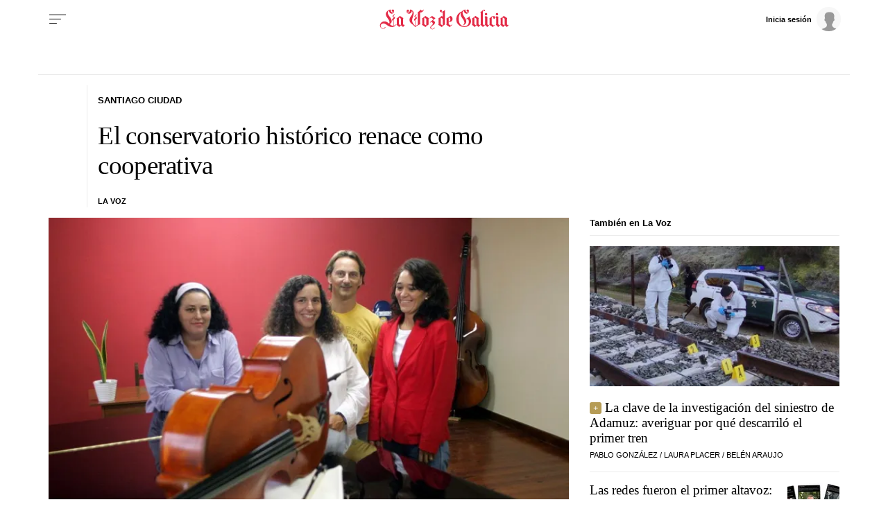

--- FILE ---
content_type: text/html;charset=ISO-8859-1
request_url: https://www.lavozdegalicia.es/noticia/santiago/santiago/2017/09/09/conservatorio-historico-renace-cooperativa/0003_201709S9C79910.htm
body_size: 37722
content:




	<!DOCTYPE html>
<html lang="es">
<head>

<link rel="preconnect" href="https://cflvdg.avoz.es">
<link rel="preconnect" href="https://js.lavdg.com">
<link rel="preconnect" href="https://css.lavdg.com">
<link rel="preconnect" href="https://img.lavdg.com">
<link rel="preconnect" href="https://miperfil.lavozdegalicia.es">
<link rel="preconnect" href="https://www.googletagmanager.com">
<link rel="preconnect" href="https://www.google-analytics.com">
<link rel="preconnect" href="https://securepubads.g.doubleclick.net">
<link rel="preconnect" href="https://sb.scorecardresearch.com">
<link rel="preconnect" href="https://adservice.google.com">
<link rel="preconnect" href="https://static.wemass.com">
<link rel="preconnect" href="https://service.wemass.com">
<link rel="preconnect" href="https://sdk.privacy-center.org">
<!-- Generic Site Meta's 2023 -->
<meta charset="iso-8859-1">
<meta http-equiv="Content-Type" content="text/html; charset=iso-8859-1" />
<meta name="viewport" content="width=device-width, initial-scale=1, shrink-to-fit=no">
<meta name="theme-color" content="#ffffff">
<link rel="icon" href="[data-uri]"><!-- ok dist/images/favicon.svg -->
<link rel="mask-icon" href="[data-uri]" color="#999999"><!-- ok dist/images/favicon.svg -->
<link rel="apple-touch-icon" href="[data-uri]"><!-- ok dist/images/apple-touch-icon.svg -->
<link rel="manifest" href="/manifest.json">
		       
<!-- SEO Meta's -->
	

<title>El conservatorio histórico renace como cooperativa</title>
<meta name="robots" content="index,follow,max-image-preview:large">
<meta name="description" content="Un grupo de profesores se constituyeron en cooperativa para gestionar el centro y evitar su cierre. La iniciativa cumple 12 años, y siguen funcionando en su sede">	
<meta http-equiv="Refresh" content="900" />

<!--canonical -->
<link rel="canonical" href="https://www.lavozdegalicia.es/noticia/santiago/santiago/2017/09/09/conservatorio-historico-renace-cooperativa/0003_201709S9C79910.htm"  >  
  <link rel="amphtml" href="https://www.lavozdegalicia.es/amp/noticia/santiago/santiago/2017/09/09/conservatorio-historico-renace-cooperativa/0003_201709S9C79910.htm?utm_campaign=amp">
  
		
<script type="text/javascript">
    var isSubscriber = document.cookie.indexOf('_ssous');
    function sendEventAndGo(boton){
    	SSOFunc.analiticaBoton(boton,{event:"promoClick",ecommerce:{promoClick:{promotions:[{id:"0003_201709S9C79910",position:"promociones",creative:"boton",name:"cookiewall"}]}}});
    	window.location.href=document.getElementById("suscribir").dataset.url;
    }
    
	function getNumberRejected(json){
		var obj=Object.values(json)
		var rejected=0;
		for(i=0; i< obj.length; i++){
			if(!obj[i].enabled){
				rejected=rejected+1;
			}
		}
		console.log("rechazados: " + rejected);
		return rejected;
	}
    
    function checkTheOven(when){
        if (isSubscriber > -1) return;
        var _vendors=getNumberRejected(Didomi.getCurrentUserStatus().vendors);
        var _purposes=getNumberRejected(Didomi.getCurrentUserStatus().purposes);
        if (_vendors + _purposes > 40){
            console.log("[CW] User is NOT a subscriber (" + isSubscriber + ") and doesn't consent all purposes (deny " + _purposes.length + ") and/or vendors (deny " + _vendors.length + "). Good place to show the cookie wall");
            var where=document.getElementsByTagName('body')[0];       
            var divcookie='<div id="cookiewall"><div id="cookiewall_main"><div class="row"><div id="cookiewall_maintxt" class="col"><h4>Suscríbete o acepta publicidad personalizada para seguir navegando en La Voz de Galicia</h4><p>No has aceptado recibir publicidad personalizada y <b>sólo gracias a los ingresos publicitarios es posible</b> ofrecerte contenido gratuitamente.</p><p>Te ofrecemos <b>dos opciones para disfrutar del contenido</b> de lavozdegalicia.es:</p></div></div><div class="row cookie_options f-dir-row"><div id="cookiewall_subscribe_txt" class="col sz-50 contenedorSSO"><p><b>Suscribete a La Voz de Galicia</b> para disfrutar de una experiencia sin límite y sin publicidad personalizada mientras navegas.</p><a href="javascript:sendEventAndGo($(this))" id="suscribir" data-url="https://elquiosco.lavozdegalicia.es/suscripciones/12?dllvdg=promociones&dltitle=boton&dlname=cookiewall&dlid=0003_201709S9C79910" class="btn btn_subscribe promo-click botonSSO" data-analytics="suscribete_cookiewall">Suscríbete</a></div><div class="cookiewall_mobile_option"><span>ó</span></div><div id="cookiewall_accept_txt" class="col sz-50 contenedorSSO"><p>Acepta compartir <b>la información de tu navegación</b> para recibir publicidad personalizada y distruta de contenido gratuito.</p><a id="acept" href="javascript:aceptAll();" class="btn btn_agree botonSSO" previewlistener="true" data-analytics="aceptar_cookiewall" >Acepta publicidad<span> y navega gratis</span></a></div></div><div class="row"><div id="cookiewall_login_txt" class="col sz-100"><b>Ya soy suscriptor: <a href="https://miperfil.lavozdegalicia.es/login.jsp?url=https%3A%2F%2Fwww.lavozdegalicia.es%2F#cookiewall">Iniciar Sesión</a></b></div></div></div></div>';
            where.insertAdjacentHTML( 'beforeend', divcookie );
            document.getElementsByTagName("html")[0].classList.toggle("cookiewall_active");
            window.scroll({
          	  top: 0,
          	  left: 0,
          	  behavior: "smooth",
          	});
          	
        }else{
        	if(document.getElementById( 'cookiewall' )) document.getElementById( 'cookiewall' ).style.display = 'none';
        	console.log("[CW] Subscriber (" + isSubscriber + ") or consent all purposes (deny " + _purposes.length + ") and/or vendors (deny " + _vendors.length + "). Not show cookiewall");        	
        	document.getElementsByTagName("html")[0].classList.remove("cookiewall_active")
        }
    }
    window.didomiEventListeners = window.didomiEventListeners || [];
    window.didomiEventListeners.push({
        event: 'consent.changed',
        listener: function (context) {
            // The user consent status has changed
            checkTheOven('consent_changed');
        }
    });
    window.didomiOnReady = window.didomiOnReady || [];
    window.didomiOnReady.push(function () {        
        if (Didomi.isConsentRequired() && !Didomi.isUserStatusPartial())
            checkTheOven('didomi_ready');
    });
	
	function aceptAll(){
		Didomi.setUserStatusForAll({
		purposesConsentStatus: true,
		purposesLIStatus: true,
		vendorsConsentStatus: true,
		vendorsLIStatus: true,
		action: "click",
		});
	}
</script>

						
					
		
	<!-- AD TAGS - GAM -->
	<script async src="https://securepubads.g.doubleclick.net/tag/js/gpt.js" type="didomi/javascript" data-vendor="didomi:google"></script>
	<script>
	window.googletag = window.googletag || {};
	googletag.cmd = googletag.cmd || [];

	var listaRefreshBannerDESKTOP=new Array();
	var listaRefreshBannerMOVIL=new Array();
	const mediaQueryMobile = window.matchMedia('(max-width: 1019px)');
    const mediaQueryDesktop = window.matchMedia('(min-width: 1020px)');

	var gptAdSlots = [];  

		var  SKY_DER,  SKY_IZQ,  VOZ_MEGA_MOBILE_HOME,  VOZ_FALDON_MOBILE,  VOZ_ROBA_DESKTOP,  INTEXT_MOBILE,  ROBADESKTOP,  VOZ_MEGA_DESKTOP,  INTEXT_DESKTOP,  ROBAMOBILE,  VOZ_ROBA_MOBILE,  VOZ_FALDON_DESKTOP;
			
	googletag.cmd.push(function() {
		
			SKY_DER = googletag.sizeMapping().
		addSize([1260, 0],[[120,801],[120,601],[450,1001]]).
		addSize([0, 0],[]).
				build();
			SKY_IZQ = googletag.sizeMapping().
		addSize([1260, 0],[[120,800],[120,802],[120,600],[450,1000]]).
		addSize([0, 0],[]).
				build();
			VOZ_MEGA_MOBILE_HOME = googletag.sizeMapping().
		addSize([1020, 0], []).
		addSize([320, 0], [[320,100],[320,50]]).
		addSize([0, 0], []).
				build();
			VOZ_FALDON_MOBILE = googletag.sizeMapping().
		addSize([1020, 0], []).
		addSize([768,0],[[728,90],[728,50],[468,90]]).
		addSize([320, 0], [320,50], [320,100], [320,70]).
		addSize([0, 0], []).
				build();
			VOZ_ROBA_DESKTOP = googletag.sizeMapping().
		addSize([1020, 0], [[300,600],[300,300],[300,250],[160,600],[250,250],[200,200],[1,1]]).
		addSize([0,0],[]).
				build();
			INTEXT_MOBILE = googletag.sizeMapping().
		addSize([1020, 0],[]).
		addSize([768, 0],[1,1]).
		addSize([320, 0],[1,1]).
		addSize([0, 0],[]).
				build();
			ROBADESKTOP = googletag.sizeMapping().
		addSize([768, 0], [[300,600],[300,250]]).
		addSize([0, 0], []).
				build();
			VOZ_MEGA_DESKTOP = googletag.sizeMapping().
		addSize([1020, 0], [[1200,250],[980,251],[984,250],[984,90],[980,250],[980,90],[970,250],[928,90],[728,90]]).
		addSize([0,0],[]).
				build();
			INTEXT_DESKTOP = googletag.sizeMapping().
		addSize([1020, 0],[1,1]).
		addSize([0, 0],[]).
				build();
			ROBAMOBILE = googletag.sizeMapping().
		addSize([768, 0], []).
		addSize([320, 0], [[300, 600],[300, 250]]).
		addSize([0, 0], []).
				build();
			VOZ_ROBA_MOBILE = googletag.sizeMapping().
		addSize([1020, 0], []).
		addSize([320, 0], [[300,600],[300,300],[300, 250],[320, 480],[250,250],[200, 200],[1,1],'fluid']).
		addSize([0, 0],[]).
				build();
			VOZ_FALDON_DESKTOP = googletag.sizeMapping().
		addSize([1020,0],[[984,90],[984,80],[984,50],[980,90],[980,50],[970,90],[728,90]]).
		addSize([0, 0], []).
				build();
		
	if (mediaQueryMobile.matches) {	
	
																						    		    			
																																																								gptAdSlots["2PUB_CABECEROad-megaMobile-id"] = googletag.defineSlot("/2260323/LVDG.Mobile/santiago/santiago/detalle", [[320,100],[320,50],'fluid'], "2PUB_CABECEROad-megaMobile-id").defineSizeMapping(VOZ_MEGA_MOBILE_HOME).addService(googletag.pubads()).setTargeting("pos", "megabanner");
																									    		    			
																																																								gptAdSlots["PUB_A16_ad_IntextMobile"] = googletag.defineSlot("/2260323/LVDG.Mobile/santiago/santiago/detalle", [[300,600],[300,300],[300,250],[250,250],[200,200],[1,1]], "PUB_A16_ad_IntextMobile").defineSizeMapping(INTEXT_MOBILE).addService(googletag.pubads()).setTargeting("pos", "intext");
																											    		    			
																																																								gptAdSlots["ad-FaldonSuperiorMobile"] = googletag.defineSlot("/2260323/LVDG.Mobile/santiago/santiago/detalle", [[728, 90],[320, 50],[320, 100],'fluid'], "ad-FaldonSuperiorMobile").defineSizeMapping(VOZ_FALDON_MOBILE).addService(googletag.pubads()).setTargeting("pos", "faldonSuperior");
																																																					    		    			
																																																								gptAdSlots["6ad_RobaPaginasMobile-id"] = googletag.defineSlot("/2260323/LVDG.Mobile/santiago/santiago/detalle", [[300,600],[300,250]], "6ad_RobaPaginasMobile-id").defineSizeMapping(ROBAMOBILE).addService(googletag.pubads()).setTargeting("pos", "robapaginas");
																						    		    			
																																																								gptAdSlots["ad_Roba2Mobile"] = googletag.defineSlot("/2260323/LVDG.Mobile/santiago/santiago/detalle", [[200,200],[250,250],[300,250],[300,300],[300,600],[320,480],'fluid'], "ad_Roba2Mobile").defineSizeMapping(VOZ_ROBA_MOBILE).addService(googletag.pubads()).setTargeting("pos", "Roba2");
																						    		    			
																																																								gptAdSlots["ad_Roba3Mobile"] = googletag.defineSlot("/2260323/LVDG.Mobile/santiago/santiago/detalle", [[200,200],[250,250],[300,250],[300,300],[300,600],'fluid'], "ad_Roba3Mobile").defineSizeMapping(VOZ_ROBA_MOBILE).addService(googletag.pubads()).setTargeting("pos", "Roba3");
																						    		    			
																																																								gptAdSlots["TEXTO_DETALLE_ad_Roba4Mobile"] = googletag.defineSlot("/2260323/LVDG.Mobile/santiago/santiago/detalle", [[200,200],[250,250],[300,250],[300,300],[300,600],'fluid'], "TEXTO_DETALLE_ad_Roba4Mobile").defineSizeMapping(VOZ_ROBA_MOBILE).addService(googletag.pubads()).setTargeting("pos", "roba4");
																						    		    			
																																																								gptAdSlots["TEXTO_DETALLE_ad_Roba5Mobile"] = googletag.defineSlot("/2260323/LVDG.Mobile/santiago/santiago/detalle", [[200,200],[250,250],[300,250],[300,300],[300,600],'fluid'], "TEXTO_DETALLE_ad_Roba5Mobile").defineSizeMapping(VOZ_ROBA_MOBILE).addService(googletag.pubads()).setTargeting("pos", "Roba5");
																						    		    			
																																																								gptAdSlots["TEXTO_DETALLE_ad_Roba6Mobile"] = googletag.defineSlot("/2260323/LVDG.Mobile/santiago/santiago/detalle", [[200,200],[250,250],[300,250],[300,300],[300,600],'fluid'], "TEXTO_DETALLE_ad_Roba6Mobile").defineSizeMapping(VOZ_ROBA_MOBILE).addService(googletag.pubads()).setTargeting("pos", "Roba6");
																															
	}
	
	if (mediaQueryDesktop.matches) {	
	
																	    		    			
																																																								gptAdSlots["3PUB_CABECEROad-megaDesktop-id"] = googletag.defineSlot("/2260323/LVDG.Desktop/santiago/santiago/detalle", [[1200,250],[984,250],[980,251],[980,250],[984,90],[980,90],[970,250],[728,90],[468,90],'fluid'], "3PUB_CABECEROad-megaDesktop-id").defineSizeMapping(VOZ_MEGA_DESKTOP).addService(googletag.pubads()).setTargeting("pos", "megabanner");
																																			    		    			
																																																								gptAdSlots["PUB_A16_ad_IntextDesktop"] = googletag.defineSlot("/2260323/LVDG.Desktop/santiago/santiago/detalle", [[300,600],[300,300],[336,280],[300,250],[250,250],[200,200],[1,1]], "PUB_A16_ad_IntextDesktop").defineSizeMapping(INTEXT_DESKTOP).addService(googletag.pubads()).setTargeting("pos", "intext");
																														    		    			
																																																								gptAdSlots["4ad-robapaginas-id"] = googletag.defineSlot("/2260323/LVDG.Desktop/santiago/santiago/detalle", [[300,600],[300,300],[300,250]], "4ad-robapaginas-id").defineSizeMapping(ROBADESKTOP).addService(googletag.pubads()).setTargeting("pos", "robapaginas");
																						    		    			
																																																								gptAdSlots["ad_Roba2Desktop"] = googletag.defineSlot("/2260323/LVDG.Desktop/santiago/santiago/detalle", [[200,200],[250,250],[300,250],[300,300],[300,600],[160,600],[1,1]], "ad_Roba2Desktop").defineSizeMapping(VOZ_ROBA_DESKTOP).addService(googletag.pubads()).setTargeting("pos", "Roba2");
																						    		    			
																																																								gptAdSlots["DETALLE_ad_Roba3Desktop"] = googletag.defineSlot("/2260323/LVDG.Desktop/santiago/santiago/detalle", [[300,250],[300,300],[1,1]], "DETALLE_ad_Roba3Desktop").defineSizeMapping(VOZ_ROBA_DESKTOP).addService(googletag.pubads()).setTargeting("pos", "Roba3");
																						    		    			
																																																								gptAdSlots["DETALLE_ad_Roba4Desktop"] = googletag.defineSlot("/2260323/LVDG.Desktop/santiago/santiago/detalle", [[200,200],[250,250],[300,250],[300,300],[300,600],[160,600],'fluid'], "DETALLE_ad_Roba4Desktop").defineSizeMapping(VOZ_ROBA_DESKTOP).addService(googletag.pubads()).setTargeting("pos", "roba4");
																						    		    			
																																																								gptAdSlots["ad_Roba5Desktop"] = googletag.defineSlot("/2260323/LVDG.Desktop/santiago/santiago/detalle", [[200,200],[250,250],[300,250],[300,300],'fluid'], "ad_Roba5Desktop").defineSizeMapping(VOZ_ROBA_DESKTOP).addService(googletag.pubads()).setTargeting("pos", "Roba5");
																																																													    		    			
																																																								gptAdSlots["1PUB_PIEskyscraper_izq-id"] = googletag.defineSlot("/2260323/LVDG.Desktop/santiago/santiago/detalle", [[120, 800], [120, 600], [450,1000]], "1PUB_PIEskyscraper_izq-id").defineSizeMapping(SKY_IZQ).addService(googletag.pubads()).setTargeting("pos", "skyscraper_izq");
																						    		    			
																																																								gptAdSlots["2PUB_PIEskyscraper_der-id"] = googletag.defineSlot("/2260323/LVDG.Desktop/santiago/santiago/detalle", [[120,801], [120, 601],[450,1001]], "2PUB_PIEskyscraper_der-id").defineSizeMapping(SKY_DER).addService(googletag.pubads()).setTargeting("pos", "skyscraper_der");
																						    		    			
																																																								gptAdSlots["ad-FaldonSuperiorDesktop"] = googletag.defineSlot("/2260323/LVDG.Desktop/santiago/santiago/detalle", [[980, 90], [984, 90],[984,50], [984, 80],[728,90],[728,50],'fluid'], "ad-FaldonSuperiorDesktop").defineSizeMapping(VOZ_FALDON_DESKTOP).addService(googletag.pubads()).setTargeting("pos", "faldonSuperior");
										
	}

		googletag.pubads().collapseEmptyDivs();
		googletag.pubads().setTargeting("tipo","detalle");
		googletag.pubads().setTargeting("subtipo","noticia");						
		// REMOVE ON DIST: FOR DEV PURPOSES ONLY
		googletag.pubads().addEventListener('slotRequested', function(event) {
			updateSlotStatus(event.slot.getSlotElementId(), 'fetched');
		});

		googletag.pubads().addEventListener('slotOnload', function(event) {
			updateSlotStatus(event.slot.getSlotElementId(), 'rendered');
		});

		// END REMOVE ON DIST
		
					googletag.pubads().enableSingleRequest();
			googletag.pubads().enableAsyncRendering();
			googletag.pubads().disableInitialLoad()
				googletag.enableServices();

				
																																																																																																																																																																																																																																																																																																																																																																																																																																																																																																																																																							
																																																																																																																																																																																									listaRefreshBannerMOVIL=[gptAdSlots['2PUB_CABECEROad-megaMobile-id'],gptAdSlots['6ad_RobaPaginasMobile-id'],gptAdSlots['PUB_A16_ad_IntextMobile']];
			listaRefreshBannerDESKTOP=[gptAdSlots['1PUB_PIEskyscraper_izq-id'],gptAdSlots['2PUB_PIEskyscraper_der-id'],gptAdSlots['3PUB_CABECEROad-megaDesktop-id'],gptAdSlots['4ad-robapaginas-id'],gptAdSlots['PUB_A16_ad_IntextDesktop'],gptAdSlots['ad-FaldonSuperiorDesktop']];
				});

	// REMOVE ON DIST: FOR DEV PURPOSES ONLY	
	function updateSlotStatus(slotId, state) {
		console.log('SLOT: ' + slotId + ' - STATUS: ' + state);
		if(slotId=="3PUB_CABECEROad-megaDesktop-id" && state=="rendered" && $(".cmv_wallpaper_body").html()!=undefined ) $("#3PUB_CABECEROad-megaDesktop-id").hide()
		if (slotId=="ad-factoryDesktop" && state=="rendered") $("#ad-factoryDesktop").contents().find("iframe").contents().find("head").append("<style>div#abgc.abgc, div#cbb.cbb {visibility: hidden;}</style>");
		if (slotId=="ad-factoryMobile" && state=="rendered") $("#ad-factoryMobile").contents().find("iframe").contents().find("head").append("<style>div#abgc.abgc, div#cbb.cbb {visibility: hidden;}</style>");
	}

	</script>	


				
<script async type="text/javascript" src="https://service.wemass.com/dmp/68c26b8f637e71a514d87e22f4e512ca.js"></script>
    <script async type="text/javascript" >
	window.didomiOnReady = window.didomiOnReady || [];
	window.didomiOnReady.push(function(){
	    window.__wmass = window.__wmass || {};
	    window.__wmass.bff = window.__wmass.bff || [];
	    window.__wmass.getSegments = window.__wmass.getSegments || function(){
	        let pSegs=[];
	        try  {
	            pSegs = JSON.parse(window.localStorage._papns || '[]').slice(0, 250).map(String);
	        } catch (e) {
	            pSegs = []
	        }
	        return {permutive:pSegs};
	    };
	});
	</script>	
	
		<script async type="text/javascript">
    window.didomiOnReady = window.didomiOnReady || [];
    window.didomiOnReady.push(function(){
        __wmass.bff.push(function () {        
            __wmass.dmp.addon('web',{
                page: {
                    type: "noticia",
                    content: {
                        categories: ["Santiago ciudad"]
                    },
                    article: {
                                                    id: "0003_201709S9C79910",
                            title: "El conservatorio histórico renace como cooperativa",
                                                        description: "Un grupo de profesores se constituyeron en cooperativa para gestionar el centro y evitar su cierre. La iniciativa cumple 12 años, y siguen funcionando en su sede",
                            authors:[  "N.D." 	            			],
                            modifiedAt: "2017-09-08T19:06:00.888Z",
                            publishedAt: "2017-09-09T03:00:00.000Z",
                                                topics: ["Santiago ciudad,"],
                        premium: false,
                        paragraphCount: null,
                        section: "Santiago ciudad"
                    },
                    user: {
                        type: "",
                        age: null,
                        gender: ""
                    }
                }
            });
        });
    });
    
    m_seccion='Santiago ciudad';
    m_placement_D_Mega=21530724;
    m_placement_M_Mega=21530707;
    m_placement_D_Roba=21530723;
    m_placement_M_Roba=21530713;
    m_placement_M_Pre=21500520;
	m_placement_D_Pre=21500485;
	m_placement_M_Post=21500521;
	m_placement_D_Post=21500519;
        	intext=true;
    	intext_pos=2;
    </script>		
<script type="didomi/javascript" data-purposes="select_personalized_ads,create_ads_profile,measure_ad_performance,select_basic_ads,cookies" async charset="utf-8" src="https://js.lavdg.com/assets/themes/lvdg/js/prebidlvdg.min.grv-3f95d6ce4d3b2ab10c248efcf6a1c53b.js"></script>


	
<script>dataLayer = [{ 
	'idContenido': '0003_201709S9C79910', 
	'titulo':'El conservatorio histórico renace como cooperativa', 
	'tituloCanonical': 'El conservatorio histórico renace como cooperativa', 
	'urlCanonical': '/noticia/santiago/santiago/2017/09/09/0003_201709S9C79910.htm', 
	'pathLevel1': 'santiago', 
	'pathLevel2': 'santiago', 
	'localidad': 'Santiago ciudad',  
	'formato': 'noticia',  
	'superficie': 'web',  
	'formatoContenido': 'noticia-Web', 
	'longitudTexto': 'muy corto',  
	'numPalabras': '69',  
	'numParrafos': '1',  
	'fechaPublicacion': '20170909', 
	'horaPublicacion': '5:00', 
	'fechaActualizacion': '20170909', 
	'horaActualizacion': '5:00', 
	'seccionDelegacion': 'Santiago', 
	'autor': 'Unknown', 
	'idAutor': 'Unknown', 
	'tags': 'Santiago ciudad', 
	'seccionPublicacion': 'Santiago ciudad', 
	'seccionAgrupacion': 'Unknown', 
	'seccionAtribucion': 'Santiago,Santiago ciudad', 
	'atribucion': 'Unknown', 
	'origenPublicacion': 'volcado', 
	'statusPaywall': 'open' 
}];</script>

<script>
    dataLayer.push({'hitPaywall': 'no'});
</script>

<script>(function(w,d,s,l,i){w[l]=w[l]||[];w[l].push({'gtm.start':
new Date().getTime(),event:'gtm.js'});var f=d.getElementsByTagName(s)[0],
j=d.createElement(s),dl=l!='dataLayer'?'&l='+l:'';j.async=true;j.src=
'https://www.googletagmanager.com/gtm.js?id='+i+dl;f.parentNode.insertBefore(j,f);
})(window,document,'script','dataLayer','GTM-NNL5ZD7');</script>
<!-- End Google Tag Manager -->




<style>
*,*::before,*::after{box-sizing:border-box}html{font-size:100%;font-variant-ligatures:none;text-rendering:optimizeLegibility;font-feature-settings:"kern";font:19px "Neue-Helvetica","Helvetica",Arial,sans-serif;line-height:1.5;font-weight:300;-webkit-text-size-adjust:100%;-webkit-tap-highlight-color:transparent;width:100%;height:100%}input[type=text],input[type=button]{-webkit-appearance:none;-webkit-border-radius:0}body{margin:0;font-size:1rem;background-color:white;font-family:"Neue-Helvetica","Helvetica",Arial,sans-serif}article,aside,figcaption,figure,footer,header,hgroup,main,nav,section,picture,img{display:block;margin:0;padding:0}button{margin:0;font-size:1rem;cursor:pointer;background-color:transparent}[tabindex="-1"]:focus:not(:focus-visible){outline:0 !important}h1,h2,h3,h4,h5,h6{font:lighter 19px Georgia,"Times New Roman",Times,sans-serif;margin:0}img{width:100%}strong{font-weight:600}h1{font-size:1.4rem;letter-spacing:-.03rem}h2,h3,h4,h5,h6{font-size:1.1rem}a{text-decoration:none;color:#000}a:hover{text-decoration:underline}[class^="ratio"],[class*=" ratio"]{position:relative;width:100%}.ratio2-1{padding-bottom:calc(100% * 1 / 2)}.ratio16-9{padding-bottom:calc(100% * 9 / 16)}.ratio1-1{padding-bottom:100%}.ratio16-9 .jwplayer{position:absolute;width:100% !important;height:100% !important}.media img,.media iframe{position:absolute;width:100%;height:100%}.media iframe{z-index:2}.figure-caption{font-size:.6rem;color:#666;line-height:1.3;display:inline-block;padding:7.5px 0}iframe:not([id^="google_ads_iframe"]){max-width:100%}form{width:100%}label{padding:7.5px;font-family:"Neue-Helvetica","Helvetica",Arial,sans-serif}input[type="text"],textarea,select{border:1px solid #ccc;border-radius:4px;color:#000;padding:7.5px;font-family:"Neue-Helvetica","Helvetica",Arial,sans-serif}dd{margin-left:0px;width:100%}em{font-style:italic}.airship-html-prompt-shadow{position:absolute;z-index:1001}.container{display:block;margin:0 auto;padding:0;background-color:white;width:100%;position:relative;max-width:1000px}.row{display:flex;width:100%;flex-wrap:wrap;position:relative}.row:not(.f-dir-row){flex-direction:column}.col{margin:0;padding:0 15px;max-width:100%}.sz-0,.sz-10,.sz-17,.sz-20,.sz-30,.sz-40,.sz-50,.sz-60,.sz-70,.sz-80,.sz-90,.sz-100,.sz-33,.sz-67,.sz-25,.sz-75{flex-grow:0}.sz-0{width:0%}.sz-10{width:10%}.sz-20{width:20%}.sz-30{width:30%}.sz-40{width:40%}.sz-50{width:50%}.sz-60{width:60%}.sz-70{width:70%}.sz-80{width:80%}.sz-90{width:90%}.sz-100{width:100%}.sz-17{width:16.666%}.sz-33{width:calc(100% / 3)}.sz-67{width:calc(100% / 3 * 2)}.sz-25{width:25%}.sz-75{width:75%}.sz-auto{flex-grow:1}.sz-v-100{height:100%}.p-rel{position:relative}.fl-r{display:block;float:right}.fl-l{display:block;float:left}.sz-h-100{height:100%}.reset-h{margin-left:0px !important;margin-right:0px !important;width:100% !important}.reset-v{margin-top:0px !important;margin-bottom:0px !important}.sz-img-auto{width:auto !important}.spacer{display:block;width:100%;clear:both;border-top:1px solid #ebebeb;border-bottom:none;border-left:none;border-right:none}.sp{border-top:3px double #ebebeb !important;width:100%;margin-bottom:-1px;border-bottom:4px solid black !important;height:9px;background:white;border-left:none;border-right:none;margin-top:0px}.sp-dbl{border-top:3px double #ebebeb}.d-none{display:none !important;clear:none}.no-visible{display:none;clear:none}.v-hidden,.hidden{visibility:hidden !important}.brd{border:1px solid #ebebeb}.no-brd,.no-brd:focus,.no-brd:hover,.no-brd:active{border:none !important}.circle{border-radius:50%;overflow:hidden;background-color:#f7f7f7}.brd-c-gray-light{border-color:#ccc !important}.brd-t{border-top:1px solid #ebebeb}.brd-b{border-bottom:1px solid #ebebeb}.brd-l{border-left:1px solid #ebebeb}.brd-r{border-right:1px solid #ebebeb}.no-pd{padding:0}.padding{padding:7.5px}.padding-2{padding:15px}.pd-t{padding-top:7.5px}.pd-b{padding-bottom:7.5px}.pd-l{padding-left:7.5px}.pd-r{padding-right:7.5px}.pd-v{padding-top:7.5px;padding-bottom:7.5px}.pd-h{padding-left:7.5px;padding-right:7.5px}.pd-t-2{padding-top:15px}.pd-b-2{padding-bottom:15px}.pd-l-2{padding-left:15px}.pd-r-2{padding-right:15px}.pd-v-2{padding-top:15px;padding-bottom:15px}.pd-h-2{padding-left:15px;padding-right:15px}.no-mg{margin:0 !important}.margin{margin:7.5px}.margin-2{margin:15px}.mg-t{margin-top:7.5px}.mg-b{margin-bottom:7.5px}.mg-l{margin-left:7.5px}.mg-r{margin-right:7.5px}.mg-v{margin-top:7.5px;margin-bottom:7.5px}.mg-h{margin-left:7.5px;margin-right:7.5px}.mg-t-2{margin-top:15px}.mg-b-2{margin-bottom:15px}.mg-l-2{margin-left:15px}.mg-r-2{margin-right:15px}.mg-v-2{margin-top:15px;margin-bottom:15px}.mg-h-2{margin-left:15px;margin-right:15px}.flex{display:flex;flex:1 1 auto;flex-direction:column;flex-wrap:wrap}.d-flex{display:flex}.f-align-base{align-items:baseline}.f-align-center{align-items:center}.f-align-end{align-items:end}.f-align-stretch{align-items:stretch}.f-self-left{align-self:flex-start}.f-self-right{align-self:flex-end}.f-align-c-end{justify-content:flex-end}.f-align-c-center{justify-content:center}.f-justify-between{justify-content:space-between}.f-justify-center{justify-content:center}.f-justify-end{justify-content:flex-end}.f-dir-row{flex-direction:row}.f-ord-first{order:-1 !important}.f-ord-same{order:0 !important}.f-ord-1{order:1 !important}.f-ord-2{order:2 !important}.f-ord-3{order:3 !important}.f-ord-4{order:4 !important}.f-ord-5{order:5 !important}.f-nowrp{flex-wrap:nowrap}.f-grow{flex-grow:1 !important}.nowrp{white-space:nowrap}.upper{text-transform:uppercase}.linethrough{position:relative}.linethrough:before{content:'';width:100%;height:2px;background:black;position:absolute;top:50%;left:0}.t-sserif{font-family:"Neue-Helvetica","Helvetica",Arial,sans-serif}.t-serif{font-family:Georgia,"Times New Roman",Times,sans-serif}.t-bld{font-weight:600}.t-bld-min{font-weight:400}.t-align-ctr{text-align:center}.t-align-lft{text-align:left}.t-align-rgt{text-align:right}.t-lh-1{line-height:1.2}.t-lh-2{line-height:2}.sz-t-xxs{font-size:.6rem}.sz-t-xs{font-size:.7rem}.sz-t-s{font-size:.85rem}.sz-t-md{font-size:1rem}.sz-t-lg{font-size:1.3rem}.sz-t-xl{font-size:1.5rem}.sz-t-xxl{font-size:1.95rem}.c-gray-med{color:#666}.c-gray-light{color:#999}.c-gray-min{color:#f7f7f7}.c-white{color:#fff}.c-paid{color:#B69C56}.c-primary{color:#326891}.bg-paid-min{background-color:#F4EBD5}.bg-gray-med{background-color:#666}.bg-gray-light{background-color:#999}.bg-gray-min{background-color:#f7f7f7}.bg-gray-faint{background-color:#fcfcfc}.bg-blk{background-color:#000 !important}[class^="sz-sq"],[class*=" sz-sq"]{text-align:center;flex-grow:0;overflow:hidden}.sz-sq-xxs{width:1.8rem;height:1.8rem}.sz-sq-xs{width:2.1rem;height:2.1rem}.sz-sq-s{width:2.55rem;height:2.55rem}.sz-sq-md{width:3rem;height:3rem}.sz-sq-lg{width:3.9rem;height:3.9rem}.sz-sq-xl{width:4.5rem;height:4.5rem}.sz-sq-xxl{width:5.85rem;height:5.85rem}.header_sticky{border-bottom:1px solid #ebebeb;background-color:white;position:sticky;top:-1px;left:0;z-index:1000}.logo{width:100%;background-image:url("data:image/svg+xml,%3C%3Fxml version='1.0' encoding='UTF-8'%3F%3E%3Csvg width='1504px' height='254px' viewBox='0 0 1504 254' version='1.1' xmlns='http://www.w3.org/2000/svg' xmlns:xlink='http://www.w3.org/1999/xlink'%3E%3Ctitle%3EMENU - MENU Logo%3C/title%3E%3Cg id='WEB-LOGOS' stroke='none' stroke-width='1' fill='none' fill-rule='evenodd' stroke-opacity='0.5'%3E%3Cg id='MENU---MENU-Logo' fill='%23E32A46' fill-rule='nonzero' stroke='%23E32A46'%3E%3Cpath d='M50.2295652,234 C63.1686957,234 76.1078261,226.56975 76.1078261,216.87812 C76.1078261,214.61674 74.813913,213.647577 73.1965217,213.647577 C68.9913043,213.647577 69.6382609,218.170338 67.0504348,222.370044 C64.786087,225.600587 60.5808696,230.123348 50.5530435,230.123348 C38.2608696,230.123348 21.1165217,222.04699 21.1165217,200.725404 C21.1165217,186.834068 32.4382609,172.942731 53.4643478,172.942731 C87.7530435,172.942731 100.692174,213.647577 153.095652,213.647577 C173.798261,213.647577 187.384348,202.017621 200,186.187959 L197.735652,183.603524 C192.56,188.772394 183.17913,196.525698 171.210435,199.433186 L171.210435,126.745962 L184.473043,114.792952 L184.473043,95.732746 L181.885217,95.732746 L181.885217,98.6402349 L171.210435,108.008811 L171.210435,94.4405286 C171.210435,79.5800294 172.18087,80.8722467 183.502609,68.9192364 L179.944348,65.3656388 C170.886957,75.7033774 165.387826,81.5183554 154.713043,89.917768 L157.30087,93.1483113 C158.594783,91.5330396 161.829565,89.2716593 163.770435,89.2716593 C167.005217,89.2716593 167.005217,96.0558003 167.005217,102.516887 L167.005217,111.562408 L153.742609,122.86931 L153.742609,141.606461 L156.653913,141.606461 L156.653913,139.345081 L167.005217,129.976505 L167.005217,200.079295 C165.711304,200.402349 164.417391,200.402349 162.8,200.402349 C152.125217,200.402349 141.450435,195.879589 125.276522,180.696035 C135.951304,175.204112 148.243478,165.835536 148.243478,148.713656 C148.243478,108.977974 102.633043,83.7797357 102.633043,48.8898678 C102.633043,39.1982379 107.161739,30.4757709 115.895652,25.6299559 C122.041739,57.9353891 143.391304,60.8428781 149.537391,60.8428781 C161.182609,60.8428781 175.73913,51.4743025 175.73913,33.0602056 C175.73913,19.814978 168.622609,14 161.506087,14 C154.713043,14 148.890435,19.4919236 148.890435,26.2760646 C148.890435,32.7371512 153.41913,38.2290749 160.535652,38.2290749 C163.770435,38.2290749 167.005217,36.6138032 170.563478,33.0602056 C169.916522,43.3979442 164.417391,48.2437592 156.977391,48.2437592 C145.008696,48.2437592 136.274783,34.6754772 136.274783,14 C99.0747826,20.1380323 80.6365217,46.9515419 80.6365217,66.3348018 C80.6365217,100.901615 123.012174,127.069016 123.012174,158.082232 C123.012174,165.512482 121.718261,171.32746 120.10087,176.496329 C105.867826,163.89721 89.3704348,150.005874 67.0504348,150.005874 C32.7617391,150.005874 14,173.58884 14,196.202643 C14,218.170338 31.4678261,234 50.2295652,234 Z M278.567568,214 C285.054054,206.548469 292.189189,198.125 299,190.997449 L295.432432,187.433673 L290.243243,193.265306 L278.567568,182.897959 L278.567568,118.42602 L282.459459,112.918367 C280.837838,111.946429 242.243243,87 242.243243,87 C231.216216,97.6913265 219.216216,107.410714 203,117.778061 L206.891892,122.313776 L206.891892,182.57398 L203,188.081633 L235.108108,214 C241.594595,207.196429 247.432432,200.068878 254.567568,193.589286 C262.675676,200.068878 271.108108,206.872449 278.567568,214 Z M246.780822,194 L231,181.697842 L231,104 L255,118.892086 L255,186.230216 L246.780822,194 Z M418.661789,214 C431.281301,202.02589 461.373984,185.197411 478.2,181.313916 L473.993496,174.517799 L473.993496,47.0097087 C475.611382,47.3333333 477.876423,47.6569579 479.817886,47.6569579 C498.908943,47.6569579 511.528455,29.8576052 518,14.6472492 L515.411382,14 C511.528455,21.7669903 505.380488,25.97411 497.291057,25.97411 C488.878049,25.97411 482.082927,21.1197411 478.2,14 L477.229268,14 C473.669919,21.4433657 466.55122,34.3883495 448.107317,43.7734628 L448.107317,186.815534 C440.341463,191.346278 429.986992,197.171521 422.544715,202.996764 L422.544715,127.915858 L435.811382,116.265372 L435.811382,96.8478964 L432.899187,96.8478964 L432.899187,100.084142 L422.544715,109.469256 L422.544715,95.8770227 C422.544715,80.9902913 423.515447,82.2847896 434.517073,69.987055 L431.281301,66.4271845 C422.221138,76.7831715 416.720325,82.9320388 405.718699,91.3462783 L408.630894,94.5825243 C409.925203,92.9644013 412.837398,90.6990291 414.778862,90.6990291 C418.014634,90.6990291 418.338211,97.4951456 418.338211,103.644013 L418.338211,113.029126 L405.071545,124.032362 L405.071545,142.802589 L407.660163,142.802589 L407.660163,140.860841 L418.338211,131.475728 L418.338211,202.996764 C401.188618,187.462783 381.773984,163.190939 381.773984,139.889968 C381.773984,109.469256 400.217886,87.4627832 400.217886,55.7475728 C400.217886,32.4466019 379.185366,17.236246 358.476423,14 C358.476423,35.0355987 350.063415,48.3042071 337.76748,48.3042071 C330.64878,48.3042071 325.147967,45.0679612 324.177236,34.3883495 C327.736585,38.2718447 330.972358,39.566343 334.531707,39.566343 C341.326829,39.566343 346.180488,34.3883495 346.180488,27.592233 C346.180488,20.7961165 340.356098,15.618123 333.560976,15.618123 C326.442276,15.618123 319,21.4433657 319,34.3883495 C319,53.1585761 333.884553,61.2491909 345.533333,61.2491909 C351.681301,61.2491909 372.713821,59.631068 379.508943,31.4757282 C385.656911,33.0938511 387.274797,43.4498382 387.274797,48.9514563 C387.274797,81.6375405 352.652033,94.2588997 352.652033,134.38835 C352.652033,171.605178 392.128455,181.63754 418.661789,214 Z M534.983673,214 C545.946939,203.308673 557.877551,193.589286 574,183.221939 L570.130612,178.686224 L570.130612,118.42602 L574,112.918367 C572.387755,111.946429 534.016327,87 534.016327,87 C523.053061,97.6913265 511.122449,107.410714 495,117.778061 L498.869388,122.313776 L498.869388,182.57398 L495,188.081633 C496.612245,189.053571 534.983673,214 534.983673,214 Z M546,197 L522,182.202797 L522,105 L546,119.797203 L546,197 Z M615.028571,240 C627.980952,240 640.933333,232.544492 640.933333,222.819915 C640.933333,220.550847 639.638095,219.57839 638.019048,219.57839 C633.809524,219.57839 634.457143,224.116525 631.866667,228.330508 C629.6,231.572034 625.390476,236.110169 615.352381,236.110169 C606.285714,236.110169 598.838095,230.923729 598.838095,220.875 C598.838095,196.239407 644.495238,192.025424 644.495238,163.175847 C644.495238,150.533898 633.809524,145.347458 621.828571,137.243644 L650,112.932203 L609.847619,87 C601.428571,95.4279661 591.066667,104.82839 582,111.635593 L586.209524,115.525424 L599.161905,104.82839 L627.980952,123.95339 C614.704762,137.243644 600.133333,149.237288 586.209524,160.582627 L589.771429,164.472458 L601.104762,154.747881 C614.057143,160.90678 620.209524,168.038136 620.209524,175.493644 C620.209524,192.025424 590.742857,200.45339 590.742857,220.875 C590.742857,230.599576 598.838095,240 615.028571,240 Z M721.983673,214 C732.946939,203.307566 744.877551,193.587171 761,183.21875 L757.130612,178.682566 L757.130612,27.3684211 L760.677551,23.4802632 L757.130612,19.9161184 C740.685714,37.4128289 728.110204,38.7088816 717.469388,38.7088816 C721.661224,36.7648026 723.918367,32.5526316 723.918367,28.3404605 C723.918367,21.8601974 719.726531,17 712.955102,17 C705.861224,17 700.379592,22.8322368 700.379592,29.3125 C700.379592,40.3289474 711.342857,45.5131579 722.95102,45.5131579 C726.17551,45.5131579 729.722449,45.5131579 733.269388,44.2171053 L733.269388,95.0871711 L721.016327,86.9868421 C710.053061,97.6792763 698.122449,107.399671 682,117.768092 L685.869388,122.304276 L685.869388,182.570724 L682,188.078947 C683.612245,189.050987 721.983673,214 721.983673,214 Z M734,197 L710,182.202797 L710,105 L734,119.797203 L734,197 Z M813.68,214 C824.24,203.956633 833.2,196.829082 842.48,189.053571 L839.6,185.165816 L825.2,197.153061 L801.52,181.92602 L801.52,107.734694 C802.48,107.086735 805.04,106.438776 806.64,106.438776 C818.48,106.438776 821.04,116.158163 821.04,126.84949 C821.04,133.653061 820.4,148.556122 805.36,152.767857 L805.36,156.979592 C819.76,156.979592 846,149.852041 846,120.045918 C846,98.3392857 828.72,88.2959184 820.4,87 C801.2,102.875 784.56,112.918367 774,117.778061 L777.84,122.313776 L777.84,182.57398 L774,188.081633 L813.68,214 Z M981.625,214 C1027.125,214 1058,183.579288 1058,148.951456 C1058,120.472492 1041.75,112.705502 1041.75,102.02589 C1041.75,99.7605178 1043.05,97.4951456 1045.975,94.5825243 L1043.375,91.3462783 L1001.125,121.443366 L1003.4,124.679612 C1006.325,122.414239 1008.6,121.76699 1011.2,121.76699 C1026.475,121.76699 1033.625,138.595469 1033.625,153.805825 C1033.625,186.491909 1010.225,205.909385 981.625,205.909385 C948.475,205.909385 916.3,181.313916 916.3,120.148867 C916.3,85.197411 927.35,60.6019417 947.175,43.7734628 C940.35,52.1877023 939.375,64.1618123 939.375,69.6634304 C939.375,104.614887 982.275,128.563107 982.275,164.161812 C982.275,174.517799 975.775,184.873786 965.05,192.964401 L966.35,194.582524 C996.9,183.579288 1003.4,165.779935 1003.4,150.245955 C1003.4,116.588997 961.15,84.2265372 961.15,51.5404531 C961.15,45.7152104 963.425,30.5048544 973.825,25.6504854 C980,58.012945 1001.45,60.9255663 1007.625,60.9255663 C1019.325,60.9255663 1033.95,51.5404531 1033.95,33.0938511 C1033.95,19.8252427 1026.8,14 1019.65,14 C1012.825,14 1006.975,19.5016181 1006.975,26.2977346 C1006.975,32.7702265 1011.85,38.2718447 1018.675,38.2718447 C1022.25,38.2718447 1025.5,36.6537217 1029.075,33.0938511 C1028.1,43.4498382 1022.575,48.3042071 1015.425,48.3042071 C1003.075,48.3042071 994.3,34.7119741 994.3,14 C975.125,17.236246 962.775,25.0032362 951.725,36.3300971 C908.825,53.8058252 889,86.815534 889,127.268608 C889,182.932039 936.125,214 981.625,214 Z M1144.56757,214 C1151.05405,206.548469 1158.18919,198.125 1165,190.997449 L1161.43243,187.433673 L1156.24324,193.265306 L1144.56757,182.897959 L1144.56757,118.42602 L1148.45946,112.918367 C1146.83784,111.946429 1108.24324,87 1108.24324,87 C1097.21622,97.6913265 1085.21622,107.410714 1069,117.778061 L1072.89189,122.313776 L1072.89189,182.57398 L1069,188.081633 L1101.10811,214 C1107.59459,207.196429 1113.43243,200.068878 1120.56757,193.589286 C1128.67568,200.068878 1137.10811,206.872449 1144.56757,214 Z M1112.78082,194 L1097,181.697842 L1097,104 L1121,118.892086 L1121,186.230216 L1112.78082,194 Z M1194.62353,214 C1200.88235,206.547697 1210.76471,198.123355 1217.35294,190.995066 L1213.72941,187.430921 L1207.14118,194.235197 L1194.62353,181.922697 L1194.62406,39.9613017 C1194.64272,34.0333328 1195.23141,23.1295273 1208.45882,21.8601974 C1206.81176,22.8322368 1206.48235,24.4523026 1206.48235,26.3963816 C1206.48235,29.6365132 1209.11765,32.5526316 1212.41176,32.5526316 C1216.03529,32.5526316 1219,29.6365132 1219,25.7483553 C1219,20.5641447 1214.05882,17 1207.47059,17 C1189.02353,17 1188.03529,33.5246711 1163,44.2171053 L1170.24706,49.7253289 L1170.24706,182.570724 L1166.29412,188.078947 C1174.2,194.883224 1186.71765,205.899671 1194.62353,214 Z M1230.5,80 C1237.89286,80 1244,73.8928571 1244,66.5 C1244,58.7857143 1237.89286,53 1230.5,53 C1222.78571,53 1217,58.7857143 1217,66.5 C1217,73.8928571 1222.78571,80 1230.5,80 Z M1244.41818,214 C1250.63636,206.548469 1260.45455,198.125 1267,190.997449 L1263.4,187.433673 L1256.85455,194.237245 L1244.41818,181.92602 L1244.41818,107.086735 L1248.34545,101.579082 L1227.07273,87 L1213,102.875 L1220.2,109.030612 L1220.2,182.57398 L1216.27273,188.081633 C1224.12727,194.885204 1236.56364,205.90051 1244.41818,214 Z M1308.15238,214 C1318.8381,203.956633 1324.34286,199.420918 1335.02857,191.321429 L1331.79048,187.433673 L1319.80952,197.153061 L1295.84762,181.92602 L1295.84762,108.382653 C1295.84762,98.3392857 1303.29524,92.1836735 1312.0381,92.1836735 C1315.27619,92.1836735 1318.8381,92.8316327 1321.75238,94.7755102 C1311.39048,97.6913265 1310.74286,103.846939 1310.74286,107.086735 C1310.74286,112.918367 1316.57143,118.75 1323.37143,118.75 C1330.17143,118.75 1336,112.918367 1336,106.114796 C1336,96.7193878 1327.90476,87 1313.00952,87 C1294.87619,87 1285.80952,106.438776 1268,117.778061 L1271.88571,122.313776 L1271.88571,182.57398 L1268,188.081633 L1308.15238,214 Z M1356.5,80 C1363.89286,80 1370,73.8928571 1370,66.5 C1370,58.7857143 1363.89286,53 1356.5,53 C1348.78571,53 1343,58.7857143 1343,66.5 C1343,73.8928571 1348.78571,80 1356.5,80 Z M1370.41818,214 C1376.63636,206.548469 1386.45455,198.125 1393,190.997449 L1389.4,187.433673 L1382.85455,194.237245 L1370.41818,181.92602 L1370.41818,107.086735 L1374.34545,101.579082 L1353.07273,87 L1339,102.875 L1346.2,109.030612 L1346.2,182.57398 L1342.27273,188.081633 C1350.12727,194.885204 1362.56364,205.90051 1370.41818,214 Z M1469.56757,214 C1476.05405,206.548469 1483.18919,198.125 1490,190.997449 L1486.43243,187.433673 L1481.24324,193.265306 L1469.56757,182.897959 L1469.56757,118.42602 L1473.45946,112.918367 C1471.83784,111.946429 1433.24324,87 1433.24324,87 C1422.21622,97.6913265 1410.21622,107.410714 1394,117.778061 L1397.89189,122.313776 L1397.89189,182.57398 L1394,188.081633 L1426.10811,214 C1432.59459,207.196429 1438.43243,200.068878 1445.56757,193.589286 C1453.67568,200.068878 1462.10811,206.872449 1469.56757,214 Z M1436.78082,194 L1421,181.697842 L1421,104 L1445,118.892086 L1445,186.230216 L1436.78082,194 Z' id='LaVozdeGalicia'%3E%3C/path%3E%3C/g%3E%3C/g%3E%3C/svg%3E");background-size:auto 80%;background-repeat:no-repeat;background-position:center center}.btn-inciar-sesion .i-c-usrmnu{background-position:0.04rem 0.25rem;background-repeat:no-repeat;background-size:1.8rem 1.8rem}.menu_hor [class*="menu_hor"]{display:flex;overflow-x:scroll;-ms-overflow-style:none;scrollbar-width:none;border-bottom:1px solid #ebebeb}.menu_hor [class*="menu_hor"]::-webkit-scrollbar{display:none}.menu_hor a{margin:0 5px;cursor:pointer;white-space:nowrap}.menu_hor a:hover:not([class~="btn"]),.menu_hor a.active:not([class~="btn"]){text-decoration:none;border-bottom:2px solid black;margin-bottom:-2px;text-shadow:#000 1px 0 0;text-rendering:geometricPrecision}.menu_hor span{white-space:nowrap}.menu_hor:not([id^="menu_hor"]){margin-bottom:15px}.image-gallery .figure{display:none}.image-gallery .figure:first-child{display:block}.article-min .image-gallery .figure-caption{padding:7.5px;display:flex;border:1px solid #ebebeb;background-color:#f7f7f7}.gallery-prev,.gallery-next{position:absolute;background-color:white;top:calc(50% - 20px)}.gallery-prev{left:0}.gallery-next{right:0}.contenidos-patrocinados .header_sticky{background-color:#E32A46;border-bottom:1px solid #ebebeb;position:sticky;top:-1px;left:0;z-index:1000}.contenidos-patrocinados .header_sticky .logo{width:100%;background-image:url("data:image/svg+xml,%3C%3Fxml version='1.0' encoding='UTF-8'%3F%3E%3Csvg width='1504px' height='254px' viewBox='0 0 1504 254' version='1.1' xmlns='http://www.w3.org/2000/svg' xmlns:xlink='http://www.w3.org/1999/xlink'%3E%3Ctitle%3EMENU - MENU Logo%3C/title%3E%3Cg id='WEB-LOGOS' stroke='none' stroke-width='1' fill='none' fill-rule='evenodd' stroke-opacity='0.5'%3E%3Cg id='MENU---MENU-Logo' fill='%23FFFFFF' fill-rule='nonzero' stroke='%23FFFFFF'%3E%3Cpath d='M50.2295652,234 C63.1686957,234 76.1078261,226.56975 76.1078261,216.87812 C76.1078261,214.61674 74.813913,213.647577 73.1965217,213.647577 C68.9913043,213.647577 69.6382609,218.170338 67.0504348,222.370044 C64.786087,225.600587 60.5808696,230.123348 50.5530435,230.123348 C38.2608696,230.123348 21.1165217,222.04699 21.1165217,200.725404 C21.1165217,186.834068 32.4382609,172.942731 53.4643478,172.942731 C87.7530435,172.942731 100.692174,213.647577 153.095652,213.647577 C173.798261,213.647577 187.384348,202.017621 200,186.187959 L197.735652,183.603524 C192.56,188.772394 183.17913,196.525698 171.210435,199.433186 L171.210435,126.745962 L184.473043,114.792952 L184.473043,95.732746 L181.885217,95.732746 L181.885217,98.6402349 L171.210435,108.008811 L171.210435,94.4405286 C171.210435,79.5800294 172.18087,80.8722467 183.502609,68.9192364 L179.944348,65.3656388 C170.886957,75.7033774 165.387826,81.5183554 154.713043,89.917768 L157.30087,93.1483113 C158.594783,91.5330396 161.829565,89.2716593 163.770435,89.2716593 C167.005217,89.2716593 167.005217,96.0558003 167.005217,102.516887 L167.005217,111.562408 L153.742609,122.86931 L153.742609,141.606461 L156.653913,141.606461 L156.653913,139.345081 L167.005217,129.976505 L167.005217,200.079295 C165.711304,200.402349 164.417391,200.402349 162.8,200.402349 C152.125217,200.402349 141.450435,195.879589 125.276522,180.696035 C135.951304,175.204112 148.243478,165.835536 148.243478,148.713656 C148.243478,108.977974 102.633043,83.7797357 102.633043,48.8898678 C102.633043,39.1982379 107.161739,30.4757709 115.895652,25.6299559 C122.041739,57.9353891 143.391304,60.8428781 149.537391,60.8428781 C161.182609,60.8428781 175.73913,51.4743025 175.73913,33.0602056 C175.73913,19.814978 168.622609,14 161.506087,14 C154.713043,14 148.890435,19.4919236 148.890435,26.2760646 C148.890435,32.7371512 153.41913,38.2290749 160.535652,38.2290749 C163.770435,38.2290749 167.005217,36.6138032 170.563478,33.0602056 C169.916522,43.3979442 164.417391,48.2437592 156.977391,48.2437592 C145.008696,48.2437592 136.274783,34.6754772 136.274783,14 C99.0747826,20.1380323 80.6365217,46.9515419 80.6365217,66.3348018 C80.6365217,100.901615 123.012174,127.069016 123.012174,158.082232 C123.012174,165.512482 121.718261,171.32746 120.10087,176.496329 C105.867826,163.89721 89.3704348,150.005874 67.0504348,150.005874 C32.7617391,150.005874 14,173.58884 14,196.202643 C14,218.170338 31.4678261,234 50.2295652,234 Z M278.567568,214 C285.054054,206.548469 292.189189,198.125 299,190.997449 L295.432432,187.433673 L290.243243,193.265306 L278.567568,182.897959 L278.567568,118.42602 L282.459459,112.918367 C280.837838,111.946429 242.243243,87 242.243243,87 C231.216216,97.6913265 219.216216,107.410714 203,117.778061 L206.891892,122.313776 L206.891892,182.57398 L203,188.081633 L235.108108,214 C241.594595,207.196429 247.432432,200.068878 254.567568,193.589286 C262.675676,200.068878 271.108108,206.872449 278.567568,214 Z M246.780822,194 L231,181.697842 L231,104 L255,118.892086 L255,186.230216 L246.780822,194 Z M418.661789,214 C431.281301,202.02589 461.373984,185.197411 478.2,181.313916 L473.993496,174.517799 L473.993496,47.0097087 C475.611382,47.3333333 477.876423,47.6569579 479.817886,47.6569579 C498.908943,47.6569579 511.528455,29.8576052 518,14.6472492 L515.411382,14 C511.528455,21.7669903 505.380488,25.97411 497.291057,25.97411 C488.878049,25.97411 482.082927,21.1197411 478.2,14 L477.229268,14 C473.669919,21.4433657 466.55122,34.3883495 448.107317,43.7734628 L448.107317,186.815534 C440.341463,191.346278 429.986992,197.171521 422.544715,202.996764 L422.544715,127.915858 L435.811382,116.265372 L435.811382,96.8478964 L432.899187,96.8478964 L432.899187,100.084142 L422.544715,109.469256 L422.544715,95.8770227 C422.544715,80.9902913 423.515447,82.2847896 434.517073,69.987055 L431.281301,66.4271845 C422.221138,76.7831715 416.720325,82.9320388 405.718699,91.3462783 L408.630894,94.5825243 C409.925203,92.9644013 412.837398,90.6990291 414.778862,90.6990291 C418.014634,90.6990291 418.338211,97.4951456 418.338211,103.644013 L418.338211,113.029126 L405.071545,124.032362 L405.071545,142.802589 L407.660163,142.802589 L407.660163,140.860841 L418.338211,131.475728 L418.338211,202.996764 C401.188618,187.462783 381.773984,163.190939 381.773984,139.889968 C381.773984,109.469256 400.217886,87.4627832 400.217886,55.7475728 C400.217886,32.4466019 379.185366,17.236246 358.476423,14 C358.476423,35.0355987 350.063415,48.3042071 337.76748,48.3042071 C330.64878,48.3042071 325.147967,45.0679612 324.177236,34.3883495 C327.736585,38.2718447 330.972358,39.566343 334.531707,39.566343 C341.326829,39.566343 346.180488,34.3883495 346.180488,27.592233 C346.180488,20.7961165 340.356098,15.618123 333.560976,15.618123 C326.442276,15.618123 319,21.4433657 319,34.3883495 C319,53.1585761 333.884553,61.2491909 345.533333,61.2491909 C351.681301,61.2491909 372.713821,59.631068 379.508943,31.4757282 C385.656911,33.0938511 387.274797,43.4498382 387.274797,48.9514563 C387.274797,81.6375405 352.652033,94.2588997 352.652033,134.38835 C352.652033,171.605178 392.128455,181.63754 418.661789,214 Z M534.983673,214 C545.946939,203.308673 557.877551,193.589286 574,183.221939 L570.130612,178.686224 L570.130612,118.42602 L574,112.918367 C572.387755,111.946429 534.016327,87 534.016327,87 C523.053061,97.6913265 511.122449,107.410714 495,117.778061 L498.869388,122.313776 L498.869388,182.57398 L495,188.081633 C496.612245,189.053571 534.983673,214 534.983673,214 Z M546,197 L522,182.202797 L522,105 L546,119.797203 L546,197 Z M615.028571,240 C627.980952,240 640.933333,232.544492 640.933333,222.819915 C640.933333,220.550847 639.638095,219.57839 638.019048,219.57839 C633.809524,219.57839 634.457143,224.116525 631.866667,228.330508 C629.6,231.572034 625.390476,236.110169 615.352381,236.110169 C606.285714,236.110169 598.838095,230.923729 598.838095,220.875 C598.838095,196.239407 644.495238,192.025424 644.495238,163.175847 C644.495238,150.533898 633.809524,145.347458 621.828571,137.243644 L650,112.932203 L609.847619,87 C601.428571,95.4279661 591.066667,104.82839 582,111.635593 L586.209524,115.525424 L599.161905,104.82839 L627.980952,123.95339 C614.704762,137.243644 600.133333,149.237288 586.209524,160.582627 L589.771429,164.472458 L601.104762,154.747881 C614.057143,160.90678 620.209524,168.038136 620.209524,175.493644 C620.209524,192.025424 590.742857,200.45339 590.742857,220.875 C590.742857,230.599576 598.838095,240 615.028571,240 Z M721.983673,214 C732.946939,203.307566 744.877551,193.587171 761,183.21875 L757.130612,178.682566 L757.130612,27.3684211 L760.677551,23.4802632 L757.130612,19.9161184 C740.685714,37.4128289 728.110204,38.7088816 717.469388,38.7088816 C721.661224,36.7648026 723.918367,32.5526316 723.918367,28.3404605 C723.918367,21.8601974 719.726531,17 712.955102,17 C705.861224,17 700.379592,22.8322368 700.379592,29.3125 C700.379592,40.3289474 711.342857,45.5131579 722.95102,45.5131579 C726.17551,45.5131579 729.722449,45.5131579 733.269388,44.2171053 L733.269388,95.0871711 L721.016327,86.9868421 C710.053061,97.6792763 698.122449,107.399671 682,117.768092 L685.869388,122.304276 L685.869388,182.570724 L682,188.078947 C683.612245,189.050987 721.983673,214 721.983673,214 Z M734,197 L710,182.202797 L710,105 L734,119.797203 L734,197 Z M813.68,214 C824.24,203.956633 833.2,196.829082 842.48,189.053571 L839.6,185.165816 L825.2,197.153061 L801.52,181.92602 L801.52,107.734694 C802.48,107.086735 805.04,106.438776 806.64,106.438776 C818.48,106.438776 821.04,116.158163 821.04,126.84949 C821.04,133.653061 820.4,148.556122 805.36,152.767857 L805.36,156.979592 C819.76,156.979592 846,149.852041 846,120.045918 C846,98.3392857 828.72,88.2959184 820.4,87 C801.2,102.875 784.56,112.918367 774,117.778061 L777.84,122.313776 L777.84,182.57398 L774,188.081633 L813.68,214 Z M981.625,214 C1027.125,214 1058,183.579288 1058,148.951456 C1058,120.472492 1041.75,112.705502 1041.75,102.02589 C1041.75,99.7605178 1043.05,97.4951456 1045.975,94.5825243 L1043.375,91.3462783 L1001.125,121.443366 L1003.4,124.679612 C1006.325,122.414239 1008.6,121.76699 1011.2,121.76699 C1026.475,121.76699 1033.625,138.595469 1033.625,153.805825 C1033.625,186.491909 1010.225,205.909385 981.625,205.909385 C948.475,205.909385 916.3,181.313916 916.3,120.148867 C916.3,85.197411 927.35,60.6019417 947.175,43.7734628 C940.35,52.1877023 939.375,64.1618123 939.375,69.6634304 C939.375,104.614887 982.275,128.563107 982.275,164.161812 C982.275,174.517799 975.775,184.873786 965.05,192.964401 L966.35,194.582524 C996.9,183.579288 1003.4,165.779935 1003.4,150.245955 C1003.4,116.588997 961.15,84.2265372 961.15,51.5404531 C961.15,45.7152104 963.425,30.5048544 973.825,25.6504854 C980,58.012945 1001.45,60.9255663 1007.625,60.9255663 C1019.325,60.9255663 1033.95,51.5404531 1033.95,33.0938511 C1033.95,19.8252427 1026.8,14 1019.65,14 C1012.825,14 1006.975,19.5016181 1006.975,26.2977346 C1006.975,32.7702265 1011.85,38.2718447 1018.675,38.2718447 C1022.25,38.2718447 1025.5,36.6537217 1029.075,33.0938511 C1028.1,43.4498382 1022.575,48.3042071 1015.425,48.3042071 C1003.075,48.3042071 994.3,34.7119741 994.3,14 C975.125,17.236246 962.775,25.0032362 951.725,36.3300971 C908.825,53.8058252 889,86.815534 889,127.268608 C889,182.932039 936.125,214 981.625,214 Z M1144.56757,214 C1151.05405,206.548469 1158.18919,198.125 1165,190.997449 L1161.43243,187.433673 L1156.24324,193.265306 L1144.56757,182.897959 L1144.56757,118.42602 L1148.45946,112.918367 C1146.83784,111.946429 1108.24324,87 1108.24324,87 C1097.21622,97.6913265 1085.21622,107.410714 1069,117.778061 L1072.89189,122.313776 L1072.89189,182.57398 L1069,188.081633 L1101.10811,214 C1107.59459,207.196429 1113.43243,200.068878 1120.56757,193.589286 C1128.67568,200.068878 1137.10811,206.872449 1144.56757,214 Z M1112.78082,194 L1097,181.697842 L1097,104 L1121,118.892086 L1121,186.230216 L1112.78082,194 Z M1194.62353,214 C1200.88235,206.547697 1210.76471,198.123355 1217.35294,190.995066 L1213.72941,187.430921 L1207.14118,194.235197 L1194.62353,181.922697 L1194.62406,39.9613017 C1194.64272,34.0333328 1195.23141,23.1295273 1208.45882,21.8601974 C1206.81176,22.8322368 1206.48235,24.4523026 1206.48235,26.3963816 C1206.48235,29.6365132 1209.11765,32.5526316 1212.41176,32.5526316 C1216.03529,32.5526316 1219,29.6365132 1219,25.7483553 C1219,20.5641447 1214.05882,17 1207.47059,17 C1189.02353,17 1188.03529,33.5246711 1163,44.2171053 L1170.24706,49.7253289 L1170.24706,182.570724 L1166.29412,188.078947 C1174.2,194.883224 1186.71765,205.899671 1194.62353,214 Z M1230.5,80 C1237.89286,80 1244,73.8928571 1244,66.5 C1244,58.7857143 1237.89286,53 1230.5,53 C1222.78571,53 1217,58.7857143 1217,66.5 C1217,73.8928571 1222.78571,80 1230.5,80 Z M1244.41818,214 C1250.63636,206.548469 1260.45455,198.125 1267,190.997449 L1263.4,187.433673 L1256.85455,194.237245 L1244.41818,181.92602 L1244.41818,107.086735 L1248.34545,101.579082 L1227.07273,87 L1213,102.875 L1220.2,109.030612 L1220.2,182.57398 L1216.27273,188.081633 C1224.12727,194.885204 1236.56364,205.90051 1244.41818,214 Z M1308.15238,214 C1318.8381,203.956633 1324.34286,199.420918 1335.02857,191.321429 L1331.79048,187.433673 L1319.80952,197.153061 L1295.84762,181.92602 L1295.84762,108.382653 C1295.84762,98.3392857 1303.29524,92.1836735 1312.0381,92.1836735 C1315.27619,92.1836735 1318.8381,92.8316327 1321.75238,94.7755102 C1311.39048,97.6913265 1310.74286,103.846939 1310.74286,107.086735 C1310.74286,112.918367 1316.57143,118.75 1323.37143,118.75 C1330.17143,118.75 1336,112.918367 1336,106.114796 C1336,96.7193878 1327.90476,87 1313.00952,87 C1294.87619,87 1285.80952,106.438776 1268,117.778061 L1271.88571,122.313776 L1271.88571,182.57398 L1268,188.081633 L1308.15238,214 Z M1356.5,80 C1363.89286,80 1370,73.8928571 1370,66.5 C1370,58.7857143 1363.89286,53 1356.5,53 C1348.78571,53 1343,58.7857143 1343,66.5 C1343,73.8928571 1348.78571,80 1356.5,80 Z M1370.41818,214 C1376.63636,206.548469 1386.45455,198.125 1393,190.997449 L1389.4,187.433673 L1382.85455,194.237245 L1370.41818,181.92602 L1370.41818,107.086735 L1374.34545,101.579082 L1353.07273,87 L1339,102.875 L1346.2,109.030612 L1346.2,182.57398 L1342.27273,188.081633 C1350.12727,194.885204 1362.56364,205.90051 1370.41818,214 Z M1469.56757,214 C1476.05405,206.548469 1483.18919,198.125 1490,190.997449 L1486.43243,187.433673 L1481.24324,193.265306 L1469.56757,182.897959 L1469.56757,118.42602 L1473.45946,112.918367 C1471.83784,111.946429 1433.24324,87 1433.24324,87 C1422.21622,97.6913265 1410.21622,107.410714 1394,117.778061 L1397.89189,122.313776 L1397.89189,182.57398 L1394,188.081633 L1426.10811,214 C1432.59459,207.196429 1438.43243,200.068878 1445.56757,193.589286 C1453.67568,200.068878 1462.10811,206.872449 1469.56757,214 Z M1436.78082,194 L1421,181.697842 L1421,104 L1445,118.892086 L1445,186.230216 L1436.78082,194 Z' id='LaVozdeGalicia'%3E%3C/path%3E%3C/g%3E%3C/g%3E%3C/svg%3E");background-size:auto 80%;background-repeat:no-repeat;background-position:center center}.contenidos-patrocinados .header_sticky .i-user{background-image:url("data:image/svg+xml,%3Csvg xmlns='http://www.w3.org/2000/svg' viewBox='0 0 21 20'%3E%3Cpath d='M20.68,19.9761759 L0,19.9761759 L0,18.0513387 C0,17.1279283 0.687383355,16.4773288 2.06215007,16.0995402 C4.12430013,15.5328573 6.28485905,14.598209 6.79442952,14.1321045 C7.304,13.666 7.79718221,13.769574 7.993691,12.4095154 C8.19019979,11.0494568 7.63172302,10.52 7.28331706,10.0020264 C6.93491109,9.48405273 6.93357048,9.19080745 6.864,8.892 C6.79442952,8.59319255 6.60948995,8.44035238 6.358,8.32 C6.10651005,8.19964762 5.852,7.89248861 5.852,7 C5.852,6.4050076 6.02066667,6.09432543 6.358,6.06795349 C5.45483355,2.28931783 6.78216688,0.4 10.34,0.4 C13.8978331,0.4 15.2469998,2.28931783 14.3875,6.06795349 C14.6811667,6.21982987 14.828,6.53051204 14.828,7 C14.828,7.70423193 14.5706622,8.23507853 14.322,8.32 C14.0733378,8.40492147 13.8815,8.56919352 13.6976807,9.11694336 C13.5138613,9.6646932 13.5473864,10.0020264 13.134,10.52 C12.7206136,11.0379736 12.4900065,11.7159871 12.7206136,12.4095154 C12.9512207,13.1030436 13.2579386,14.0168376 15.0620931,14.749351 C16.8662476,15.4818644 18.2810588,15.9020528 18.8427734,16.0995402 C19.4044881,16.2970276 20.68,16.8844218 20.68,18.0513387 C20.68,18.8292833 20.68,19.4708957 20.68,19.9761759 Z' fill%3D%22%23999999%22 /%3E%3C/svg%3E");filter:opacity(0.75) contrast(5) !important}.contenidos-patrocinados .header_sticky .bg-white-alpha:not(:hover){background-color:rgba(255,255,255,0.2)}.contenidos-patrocinados .header_sticky .i-user-open{background-image:url("data:image/svg+xml,%0A%3Csvg width='40px' height='40px' viewBox='0 0 40 40' version='1.1' xmlns='http://www.w3.org/2000/svg' xmlns:xlink='http://www.w3.org/1999/xlink'%3E%3Cg id='General-Utils' stroke='none' stroke-width='1' fill='none' fill-rule='evenodd'%3E%3Cpath d='M22.6608749,0 C23.4624535,0 24.1487005,0.7163444 24.1936507,1.6 L24.389416,5.44338916 C25.3676384,5.73795766 26.3043063,6.12843612 27.1884903,6.60389513 L30.0454059,4.02387638 C30.7020294,3.43082207 31.6938113,3.40954006 32.2606129,3.97634167 L36.0236583,7.73938708 C36.5904599,8.30618869 36.5691779,9.29797065 35.9761236,9.95459408 L33.3961049,12.8115097 C33.8714648,13.6955095 34.2618796,14.6319713 34.5564267,15.6099726 L38.4,15.8063493 C39.2836556,15.8512995 40,16.5375465 40,17.3391251 L40,22.6608749 C40,23.4624535 39.2836556,24.1487005 38.4,24.1936507 L34.5566108,24.389416 C34.2620423,25.3676384 33.8715639,26.3043063 33.3961049,27.1884903 L35.9761236,30.0454059 C36.5691779,30.7020294 36.5904599,31.6938113 36.0236583,32.2606129 L32.2606129,36.0236583 C31.6938113,36.5904599 30.7020294,36.5691779 30.0454059,35.9761236 L27.1884903,33.3961049 C26.3043063,33.8715639 25.3676384,34.2620423 24.389416,34.5566108 L24.1936507,38.4 C24.1487005,39.2836556 23.4624535,40 22.6608749,40 L17.3391251,40 C16.5375465,40 15.8512995,39.2836556 15.8063493,38.4 L15.610584,34.5566108 C14.6327291,34.262153 13.6963975,33.8718573 12.8125063,33.3966407 L9.95459408,35.9761236 C9.29797065,36.5691779 8.30618869,36.5904599 7.73938708,36.0236583 L3.97634167,32.2606129 C3.40954006,31.6938113 3.43082207,30.7020294 4.02387638,30.0454059 L6.60389513,27.1884903 C6.12843612,26.3043063 5.73795766,25.3676384 5.44338916,24.389416 L1.6,24.1936507 C0.7163444,24.1487005 -2.15456568e-14,23.4624535 -2.16929044e-14,22.6608749 L-2.26704939e-14,17.3391251 C-2.28177415e-14,16.5375465 0.7163444,15.8512995 1.6,15.8063493 L5.44357329,15.6099726 C5.73812036,14.6319713 6.12853518,13.6955095 6.60389513,12.8115097 L4.02387638,9.95459408 C3.43082207,9.29797065 3.40954006,8.30618869 3.97634167,7.73938708 L7.73938708,3.97634167 C8.30618869,3.40954006 9.29797065,3.43082207 9.95459408,4.02387638 L12.8115097,6.60389513 C13.6956937,6.12843612 14.6323616,5.73795766 15.610584,5.44338916 L15.8063493,1.6 C15.8512995,0.7163444 16.5375465,0 17.3391251,0 L22.6608749,0 Z M20,13.3333333 C16.3181017,13.3333333 13.3333333,16.3181017 13.3333333,20 C13.3333333,23.6818983 16.3181017,26.6666667 20,26.6666667 C23.6818983,26.6666667 26.6666667,23.6818983 26.6666667,20 C26.6666667,16.3181017 23.6818983,13.3333333 20,13.3333333 Z' id='Combined-Shape' fill='%23FFFFFF'%3E%3C/path%3E%3C/g%3E%3C/svg%3E")}.contenidos-patrocinados .header_sticky .i-menu{background-image:url("data:image/svg+xml,%3C%3Fxml version='1.0' encoding='UTF-8'%3F%3E%3Csvg width='40px' height='40px' viewBox='0 0 40 40' version='1.1' xmlns='http://www.w3.org/2000/svg' xmlns:xlink='http://www.w3.org/1999/xlink'%3E%3Ctitle%3EMENU - MENU icon%3C/title%3E%3Cg id='WEB-ICONS' stroke='none' stroke-width='1' fill='none' fill-rule='evenodd'%3E%3Cg id='MENU---MENU-icon' stroke='%23fff'%3E%3Cg id='Group' transform='translate(8.000000, 13.000000)'%3E%3Cline x1='0.5' y1='6.5' x2='16.5' y2='6.5' id='Line-4' stroke-linecap='round'%3E%3C/line%3E%3Cline x1='0.5' y1='0.5' x2='23.5' y2='0.5' id='Line-2' stroke-linecap='square'%3E%3C/line%3E%3Cline x1='0.5' y1='12.5' x2='10.5' y2='12.5' id='Line-5' stroke-linecap='round'%3E%3C/line%3E%3C/g%3E%3C/g%3E%3C/g%3E%3C/svg%3E")}.contenidos-patrocinados .header_sticky .i-close{filter:invert(1)}.contenidos-patrocinados .header_sticky .btn-inciar-sesion .i-c-usrmnu{background-position:0.04rem 0.25rem;background-repeat:no-repeat;background-size:1.8rem 1.8rem}.contenidos-patrocinados .header_sticky .etiqueta_branded{border-radius:8px;border:1px solid white;color:white;width:200px;height:26px;padding:auto 0px;text-align:center;font-size:14px;line-height:24px;display:inline-block}.contenidos-patrocinados .header_sticky .etiqueta_branded::before{height:20px;border-left:1 solid #fff}.contenidos-patrocinados .txt-blk .headline{font-size:1.5rem}.contenidos-patrocinados .txt-blk .subtitle{font-size:1.1rem;color:#999;font-size:1.3rem}.contenidos-patrocinados .txt-blk .date{margin-left:0px;border-left:0px}@media (max-width: 1000px){.contenidos-patrocinados .header_sticky .cont-sponsor{display:table;order:1;text-align:center}}@-webkit-keyframes blink-animation{to{opacity:75%}}.box_urgente{padding:0 15px;width:100%;margin:15px 0;background:#f7f7f7}.box_urgente .box_urg_container{display:block !important}.box_urgente .box_urg_tag{display:inline-block;color:white;background-color:#E32A46;padding:10px 6px;border-radius:4px;line-height:0;opacity:100%;animation:blink-animation 1s steps(2, start) infinite}.hdln-blk{margin-left:15px;padding-left:15px;margin-top:15px;margin-bottom:15px;border-left:1px solid #ebebeb}.headline,.subtitle{padding:7.5px 0;margin:0}.subtitle,.section{font-family:"Neue-Helvetica","Helvetica",Arial,sans-serif}.subtitle{font-weight:400;font-size:1rem;line-height:1.3}.section{padding:7.5px 15px;font-size:.6rem;margin:0 -15px}.data img{filter:grayscale(1)}.txt-blk{margin-bottom:30px}.txt-blk .date{padding-left:15px;padding-right:15px;border-left:1px solid #ebebeb;margin-top:15px;margin-bottom:15px}.txt-blk .ladillo,.txt-blk .destacado{font-family:"Neue-Helvetica","Helvetica",Arial,sans-serif;font-size:1rem;line-height:1.5rem}.txt-blk .destacado{display:block;margin-bottom:15px}.txt-blk .txt,.txt-blk .entradilla{display:block}.txt-blk .txt a,.txt-blk .entradilla a{border-bottom:1px dotted black}.txt-blk .txt a:hover,.txt-blk .entradilla a:hover{text-decoration:none;border-bottom:1px solid black}.txt-blk .a-min-content{display:flex;flex-direction:column;align-self:center}.txt-blk .embed{text-align:center !important;display:flex;justify-content:center;align-content:center;flex-wrap:nowrap}.txt-blk .embed .twitter-tweet{width:100%}.txt-blk .embed .instagram-media{max-width:550px !important}.first-paragraph::first-letter{float:left;padding:10px 9px 0 0;font-size:2.8rem;line-height:2rem;font-weight:400;font-family:Georgia,"Times New Roman",Times,sans-serif}.txt-det-lad,.ladillo,.destacado{font-weight:600}.txt-det-quest{font-weight:600}.txt-det-answ{padding-left:15px}.txt-det-quote,.titular_importado,h2,blockquote{font-family:Georgia,"Times New Roman",Times,sans-serif;line-height:1.5rem}.txt-det-quote,.titular_importado,blockquote{font-size:1.3rem}.txt-det-quote,blockquote{border-left:1px solid #ebebeb;padding-left:15px;line-height:120%}.titular_importado{margin-top:30px}h2{font-size:1.15rem;margin-top:30px}.entradilla{font-family:"Neue-Helvetica","Helvetica",Arial,sans-serif;font-size:1.1rem;line-height:1.5rem;font-weight:400;color:#666}.firma{font-size:.6rem;font-weight:600}.ladillo_antetitulo{font-family:"Neue-Helvetica","Helvetica",Arial,sans-serif;text-transform:uppercase;color:#666;font-weight:800;font-size:.7rem;margin-bottom:0}.ladillo_antetitulo strong{font-weight:800}.ladillo_antetitulo+*{margin-top:7.5px}.det-lst,ul{padding-left:22.5px;list-style-type:square;font-size:.85rem}.det-lst li+li,ul li+li{margin-top:15px}.cl-min{font-family:"Neue-Helvetica","Helvetica",Arial,sans-serif}.cl-med{font-family:"Neue-Helvetica","Helvetica",Arial,sans-serif}.det-related .article-min{margin:15px 0}.live-post{padding-left:15px;border-left:1px solid #ebebeb;margin-top:45px}.live-post .live-txt a{border-bottom:1px dotted black}.live-post .live-txt a:hover{text-decoration:none;border-bottom:1px solid black}.live-time{color:white;background-color:#ccc;border-radius:4px;font-size:.6rem;padding:4px 6px;font-weight:600;margin-right:7.5px;float:left;min-height:24px}.live-ico{float:left;margin-right:7.5px}.live-post-alert .live-time{animation:blinkBg 2s infinite}@keyframes blinkBg{to{background-color:#E32A46}}.backgroundGrey{border:1px solid #ccc;background-color:#f7f7f7;padding:15px}.backgroundGrey .ladillo_antetitulo{margin-left:0 !important;color:#000;border-bottom:1px solid #ccc;padding-bottom:15px;margin-bottom:15px}#detail.opinion .headline{font-style:italic}
</style>
<link rel="stylesheet" href="https://css.lavdg.com/assets/themes/lvdg/css/dt_news_default_mobile.grv-6a717787fc42aab4c6f3053320af89d9.css" media="(max-width: 1019px)" />		
<link rel="stylesheet" href="https://css.lavdg.com/assets/themes/lvdg/css/dt_news_default_desktop.grv-356f4e65a784b009a9468da203a1b310.css" media="(min-width: 1020px)" />
	
<link rel="preload" as="style" media="all" href="https://css.lavdg.com/assets/themes/lvdg/css/dt_news_noncritical.grv-5a565dc6792e6d961b5f9b35b590e1ab.css"  />
<link rel="stylesheet" media="all" href="https://css.lavdg.com/assets/themes/lvdg/css/dt_news_noncritical.grv-5a565dc6792e6d961b5f9b35b590e1ab.css" />	  

		<!-- Varnish Paywall -->


<script type="text/javascript">
 var _apw = {"settings":{"tst":1768900249,"enabled":true,"base_domain":"www.lavozdegalicia.es","cookie_domain":"lavozdegalicia.es","cookies":{"flags":"SameSite=None; Secure"},"uid":null,"payload":{"user":{"uid":null,"payload":null}},"anonymous_ac":{"fallback":{"version":"4","quota":25,"period":{"expr":"1m","end":1769904000},"history_type":"plain","ignore_credits":true,"persistent":false},"pids":{}},"subscribers_ac":{"cookie_subs_ttl":5,"max_cookie_size":512}},"access":{"authorized":true,"method":"skipped","url":null,"uid":null,"payload":{"user":{"uid":null,"payload":null}},"tst":1768900249,"access":"skipped"},"modules":{}};
</script>

<script type="text/javascript" src="/apw.js?f=mod&v=1" defer></script>
		<style>
/* ESTILO QUE BLOQUEA SCROLL */
    body.blocked {
        width: 100%;
        height: 100;
        overflow: hidden;
    }

    body.blocked::before {
        content: "";
        position: absolute;
        top: 0;
        left: 0;
        width: 100%;
        height: 100%;
        background: black;
        z-index: 100000000;
        opacity: 0.5;
    }
</style>  


		
	    



	


<meta name="keywords" content="Santiago ciudad,">
<meta itemprop="mainEntityOfPage" content="https://www.lavozdegalicia.es/noticia/santiago/santiago/2017/09/09/conservatorio-historico-renace-cooperativa/0003_201709S9C79910.htm">    <meta property="og:site_name" content="La Voz de Galicia">
<meta property="og:locale" content="es_ES">
<meta property="og:rich_attachment" content="true">

<meta property="fb:admins" content="100004577252788">
<meta property="fb:app_id" content="112802705552154">
<meta property="fb:profile_id" content="100004577252788">
<meta property="fb:pages" content="350393845757,784940721600694,704226703025824,180961521946958,266047808292,273484462719035,325949050753436,215391688573525,317152624992987,223564974412048,310575980843,340315696031253,199881163362731,145226528916756,280746418678974,258574113228,212590349406205,179043692643782,1508479279252882,1017609541762002,103421194537667,106028698540858">


<meta property="og:url" content="https://www.lavozdegalicia.es/noticia/santiago/santiago/2017/09/09/conservatorio-historico-renace-cooperativa/0003_201709S9C79910.htm">

<meta property="og:title" content="El conservatorio histórico renace como cooperativa">
<meta property="og:description" content="Un grupo de profesores se constituyeron en cooperativa para gestionar el centro y evitar su cierre. La iniciativa cumple 12 años, y siguen funcionando en su sede">
<meta property="article:publisher" content="https://www.facebook.com/lavozdegalicia">

  		<meta property="article:opinion" content="false"/>
<meta property="article:content_tier"content="open"/>



<!-- Article Content Specific FB Tags -->
<meta property="og:type" content="article">
<meta property="article:author" content="https://www.facebook.com/lavozdegalicia">

	
				
	<meta property="article:published_time" content="2017-09-09T03:00:00.000Z"><!-- ISO 861 -->
<meta property="article:modified_time" content="2017-09-09T03:00:00.000Z"><!-- ISO 861 -->

<meta property="article:section" content="Santiago ciudad">
		<meta property="article:tag" content="Santiago ciudad">
	
			
		  
	  		   							<meta property="og:image" content="https://img.lavdg.com/sc/p6J1LLtNKPw1ke4QUxk34Xy9mKg=/1280x/2017/09/08/00121504888503874664216/Foto/SS9C7F1_1.jpg">									
<meta property="og:image:width" content="1280" />
<meta property="og:image:height" content="720" />
			  	  
	  	  		   			  	





	<!-- Site property -->	
<!-- meta name="twitter:site"             content="lavozdegalicia" -->

<!-- Common Twitter s Tags (Article, Video) -->	

<meta name="twitter:title"               content="El conservatorio histórico renace como cooperativa">
<meta name="twitter:description"         content="Un grupo de profesores se constituyeron en cooperativa para gestionar el centro y evitar su cierre. La iniciativa cumple 12 años, y siguen funcionando en su sede">

<!-- Article Content Specific TW Tags -->


	<meta name="twitter:site"                content="lavozdegalicia">
	<meta name="twitter:creator"             content="lavozdegalicia">
					   													<!-- Large image -->
		<meta name="twitter:card"                content="summary_large_image">
		<meta name="twitter:image"               content="https://www.lavozdegalicia.es/default/2017/09/08/00121504888503874664216/Foto/SS9C7F1_1.jpg">
	

<!-- Video Content Specific TW Tags -->
	
            
        
                            
<meta property="mrf:authors" content="" />
<meta property="mrf:tags" content="Ediciones:Santiago" />





										 			

    		

    <script type="application/ld+json">
    {
        "@context": "http://schema.org",
        "@type": "NewsArticle",
        "mainEntityOfPage":{
            "@type":"WebPage",         
            "@id":"https://www.lavozdegalicia.es/noticia/santiago/santiago/2017/09/09/conservatorio-historico-renace-cooperativa/0003_201709S9C79910.htm"
        },
        "headline": "El conservatorio histórico renace como cooperativa",    
        "datePublished": "2017-09-09T03:00:00.000Z",    
        "dateModified": "2017-09-09T03:00:00.000Z",
        "author":
         "N.D."                          ,
              "image": {
            "@type": "ImageObject",
                                    "url": "https://www.lavozdegalicia.es/default/2017/09/08/00121504888503874664216/Foto/SS9C7F1_1.jpg",
            "width":"1280px",
            "height":"720px"
        },
            "publisher": {
            "@type": "Organization",
            "name": "La Voz de Galicia",
            "logo": {
                "@type": "ImageObject",
                "url": "https://www.lavozdegalicia.es/assets/themes/lvdg2017/images/logoSite/md/logo.png",
                "width": "399px",
                "height": "60px"
            }
        },
        "description": "Un grupo de profesores se constituyeron en cooperativa para gestionar el centro y evitar su cierre. La iniciativa cumple 12 años, y siguen funcionando en su sede",		
		"isPartOf": {
            "@type": ["CreativeWork", "Product"],
            "name": "La Voz de Galicia",			
            "productID": "lavozdegalicia.es"
        },    
        "isAccessibleForFree": true
		    	    }
    </script>












</head>
				
    <body id="detail" class="detail santiago santiago  ">		
		<div class="contenedorSSO " data-sso-container-type="10"></div>	
								  																																										
						<!-- debug: MegaBannerDesktopVoz -->
						 			 																						  <div class="container tophead-ad">
												<div class="ad_fixed_h fixed_MegabannerDesktop MegaHeader d-none-mb">
								    <div class="adpos ad_MegabannerDesktop" id="3PUB_CABECEROad-megaDesktop-id" data-ad="no">
				        <script type="didomi/javascript">
				            if (mediaQueryDesktop.matches) {	
				                googletag.cmd.push(function() {
				                	googletag.display('3PUB_CABECEROad-megaDesktop-id');
				                					                });
				            }
				        </script>    
				    </div>
				    				    	<div class="cover"></div>
				    								  </div>
												  </div>
											
	  								  																																										
						<!-- debug: MegabannerMobileVoz -->
						 			 																						<div id="ad_faldon_mobile" class="adpos adSticky d-none-dk">
									<div id="2PUB_CABECEROad-megaMobile-id" class="">
				        <script type="didomi/javascript">
				            if (mediaQueryMobile.matches) {
				                googletag.cmd.push(function() {
				                	googletag.display('2PUB_CABECEROad-megaMobile-id');
				                					                });
				            }
				        </script>   
				    </div> 
				    				    	<button class="icon i-close" aria-label="cerrar" onclick="switchBtn('ad_faldon_mobile');"><span class="d-none">Cerrar</span></button>
				    				    								</div>
														
	  								<article class="root container">				
			<header id="lvg_header" class="row flex header_sticky">
									<div class="row flex f-dir-row padding">				
	<div class="sz-20 flex">						
		<button class="icon i-menu no-brd " aria-label="Menu" onclick="switchBtn('menu_site');">
			<span class="d-none">Menu</span>
		</button>						
	</div>
					
	<div class="sz-60 flex">						
		<a class="logo flex sz-100" aria-label="Volver a portada" href="/">
			<span class="d-none">La Voz de Galicia</span>
		</a>			        
	</div>		
	<!-- SSO -->
<div id="SSOContained_bl1Mobile" class="contenedorSSO sz-20 flex f-dir-row f-align-center f-align-c-end" >
			                
	<button type="button" class="botonSSO usuarioAnonimo btn-inciar-sesion mg-l-2 no-brd sz-t-xxs"
		style="display:none"
		name="login"
		aria-haspopup="true"
		aria-expanded="false"
		aria-label="Inicia sesión">
		<span class="flex f-dir-row f-align-center ">
			<span class="d-none-mb t-bld">Inicia sesión</span>
			<span class="ico i-user i-c-usrmnu circle flex bg-gray-min sz-sq-xxs sz-t-xxl mg-l"></span>
		</span>
	</button>
			                
	<button class="botonSSO btn-inciar-sesion no-brd sz-t-xxs usuarioIdentificado"
		style="display:none"
		name="cuenta"
		data-toggle="modal"
		data-target="#popupIdentificado"
		aria-label="Accede a mi cuenta"		                	
		onclick="switchBtn('popupIdentificado');">
		<span class="flex f-dir-row f-align-center ">
	    	<span class="d-none-mb t-bld">Mi cuenta</span>
	    	<span class="ico i-user i-c-usrmnu circle flex bg-gray-min sz-sq-xxs sz-t-xxl mg-l"></span>
	    </span>							
	</button>
							
</div></div>																																<div class="contenedorSSO row plw_panel_fixed" data-sso-container-complete="true" datap="">
    <!--  UsuarioAnonimo -->
	<div class="sz-100 usuarioAnonimo no-visible">
    	<div data-suscripcion data-suscripcion-activa="0" class="no-visible  pwl_theme-brand padding-2 sz-100 sz-t-xs t-align-ctr fixed_paidc_ad bg-gray-min flex f-dir-row f-align-center f-justify-center plw_ribbon t-lh-2" style="display:none">
                <strong>&#128274; Suscr&iacute;bete 1 a&ntilde;o por 2&euro; al mes</strong>                <hr class="separator no-brd no-mg pd-t d-none">
                <a href="https://elquiosco.lavozdegalicia.es/suscripciones/9-3-suscripcion-version-pdf.html?dllvdg=promociones&dltitle=boton&dlname=header_float?dllvdg=promociones&dltitle=boton&dlname=header_float&dlid=0003_201709S9C79910"
                        class="btn plw_btn mg-l-2 no-brd sz-t-xxs boton_suscribete promo-click"                
                        data-analytics-dlid="0003_201709S9C79910"
                        data-analytics-dlname="header_float"
                        data-analytics-dltitle="boton"
                        data-analytics-dllvdg="promociones"
                                                data-analytics-event="addToCart"
                        data-product-name="Suscripci&oacute;n VERSI&Oacute;N PDF"
                        data-product-brand="promociones"
                        data-product-price="2.00"
                        data-product-coupon="2026_ENERO_2E12M_PDF_MES"
                        data-product-periodicity="Mensual">
                        <strong>Quiero la oferta</strong>                </a>
        </div>
    	<div data-suscripcion data-suscripcion-activa="1" class="no-visible  pwl_theme-white padding-2 sz-100 sz-t-xs t-align-ctr fixed_paidc_ad bg-gray-min flex f-dir-row f-align-center f-justify-center plw_ribbon t-lh-2" style="display:none">
                Nuevas newsletters exclusivas                <hr class="separator no-brd no-mg pd-t d-none">
                <a href="https://miperfil.lavozdegalicia.es/perfil.jsp?dllvdg=promociones&dltitle=boton_suscribers&dlname=header_float&dlid=0003_201709S9C79910#tab=newsletters"
                        class="btn plw_btn mg-l-2 no-brd sz-t-xxs boton_suscribete promo-click"                
                        data-analytics-dlid="0003_201709S9C79910"
                        data-analytics-dlname="header_float"
                        data-analytics-dltitle="boton"
                        data-analytics-dllvdg=""
                        >
                        Desc&uacute;brelas                </a>
        </div>
    </div>
    <!-- UsuarioIdentificado -->
	<div class="sz-100 usuarioIdentificado no-visible">
    	<div data-suscripcion data-suscripcion-activa="0" class="no-visible pwl_theme-brand padding-2 sz-100 sz-t-xs t-align-ctr fixed_paidc_ad bg-gray-min flex f-dir-row f-align-center f-justify-center plw_ribbon t-lh-2" style="display:none">
                <strong>&#128274; Suscr&iacute;bete 1 a&ntilde;o por 2&euro; al mes</strong>                <hr class="separator no-brd no-mg pd-t d-none">
                <a href="https://elquiosco.lavozdegalicia.es/suscripciones/9-3-suscripcion-version-pdf.html?dllvdg=promociones&dltitle=boton&dlname=header_float?dllvdg=promociones&dltitle=boton&dlname=header_float&dlid=0003_201709S9C79910"
                        class="btn plw_btn mg-l-2 no-brd sz-t-xxs boton_suscribete promo-click"                
                        data-analytics-dlid="0003_201709S9C79910"
                        data-analytics-dlname="header_float"
                        data-analytics-dltitle="boton"
                        data-analytics-dllvdg="promociones"
                                                data-analytics-event="addToCart"
                        data-product-name="Suscripci&oacute;n VERSI&Oacute;N PDF"
                        data-product-brand="promociones"
                        data-product-price="2.00"
                        data-product-coupon="2026_ENERO_2E12M_PDF_MES"
                        data-product-periodicity="Mensual">
                        <strong>Quiero la oferta</strong>                </a>
        </div>
    	<div data-suscripcion data-suscripcion-activa="1" class="no-visible pwl_theme-white padding-2 sz-100 sz-t-xs t-align-ctr fixed_paidc_ad bg-gray-min flex f-dir-row f-align-center f-justify-center plw_ribbon t-lh-2" style="display:none">
                Nuevas newsletters exclusivas                <hr class="separator no-brd no-mg pd-t d-none">
                <a href="https://miperfil.lavozdegalicia.es/perfil.jsp?dllvdg=promociones&dltitle=boton_suscribers&dlname=header_float&dlid=0003_201709S9C79910#tab=newsletters"
                        class="btn plw_btn mg-l-2 no-brd sz-t-xxs boton_suscribete promo-click"                
                        data-analytics-dlid="0003_201709S9C79910"
                        data-analytics-dlname="header_float"
                        data-analytics-dltitle="boton"
                        data-analytics-dllvdg=""
                        >
                        Desc&uacute;brelas                </a>
        </div>
  </div>
</div>
    
												</header>			
		    		    			
									  																																										
						<!-- debug: IntextMobile -->
									 																							<div id="PUB_A16_ad_IntextMobile" class="ad_IntexMobile hidden-xs">
				        <script type="didomi/javascript">
				            if (mediaQueryMobile.matches) {
				                googletag.cmd.push(function() {
				                	googletag.display('PUB_A16_ad_IntextMobile');
				                					                });
				            }
				        </script>   
				    </div> 
				    				    														
	  								  																																										
						<!-- debug: IntextDesktop -->
									 																										    <div class="ad_IntexDesktop hidden-xs" id="PUB_A16_ad_IntextDesktop" data-ad="no">
				        <script type="didomi/javascript">
				            if (mediaQueryDesktop.matches) {	
				                googletag.cmd.push(function() {
				                	googletag.display('PUB_A16_ad_IntextDesktop');
				                					                });
				            }
				        </script>    
				    </div>
				    															
	  								  																																										
						<!-- debug: FaldonSuperiorMobile -->
																															<div id="" class="ad_fixed_h fixed_FaldonMobile d-none-dk no-mg-mb">
									<div id="ad-FaldonSuperiorMobile" class="adpos ad_FaldonMobile postload mobile">
				        <script type="didomi/javascript">
				            if (mediaQueryMobile.matches) {
				                googletag.cmd.push(function() {
				                	googletag.display('ad-FaldonSuperiorMobile');
				                					                });
				            }
				        </script>   
				    </div> 
				    				    				    	<div class="cover"></div>
				    								</div>
														
	  									
										

	

<!--OK-->

										
			<!-- HEADLINE -->
 
	
<div class="row">
			<div class="col flex sz-dk-60 hdln-blk">
		

	    					    			     
		<h1 class="headline mg-b-2">El conservatorio histórico renace como cooperativa</h1>
		 						<div class="data flex f-dir-row f-align-center mg-t-2">
						<span class="flex">
			<span class="author sz-t-xxs t-bld upper">
		 La Voz 			</span> 
				
		</span>	
			</div>
						
				
				<h2 class="section f-ord-first detalle_cliche_2005 "><a href="/santiago/santiago"><span class="t-bld ">SANTIAGO CIUDAD</span></a></h2>
						</div>	        
</div>	
				
			<!-- CONTENT BLOCK -->			
	        <div class="row f-dir-row p-rel">            
	          
				<!-- ARTICLE TEXT -->
									<div class="col sz-dk-67 txt-blk">
																											<div class="figure">
  								<div class="media ratio16-9">
  																		    	 
            
 		    
		
		        
							 		
				 
		
								
											 		
				
		
								
								<img 
    	    	srcset="https://img.lavdg.com/sc/D4YNVYdIUd0hH2CFXTK2CjjlqNU=/480x/2017/09/08/00121504888503874664216/Foto/SS9C7F1_1.jpg 480w, https://img.lavdg.com/sc/jH0eue9yffaOeHmcL5JZA67DAzs=/768x/2017/09/08/00121504888503874664216/Foto/SS9C7F1_1.jpg 768w"
		    	sizes=", 100vw"
		    	src="https://img.lavdg.com/sc/D4YNVYdIUd0hH2CFXTK2CjjlqNU=/480x/2017/09/08/00121504888503874664216/Foto/SS9C7F1_1.jpg" alt="">
	
											</div>
																            	    
		
			 		 							<span class="figure-caption text-right"> <strong class="pd-l">XOAN A. SOLER  </strong></span>
													</div>		
												                	                
					<div class="date">	                	
						<h3 class="subtitle t-bld">Un grupo de profesores se constituyeron en cooperativa para gestionar el centro y evitar su cierre. La iniciativa cumple 12 años, y siguen funcionando en su sede</h3>
												<span class="sz-t-xs"><strong>09 sep 2017</strong> . Actualizado a las 05:00 h.</span>						<div class="share mg-t-2 flex f-dir-row f-align-center">	

	<a href="https://api.whatsapp.com/send?text=https://www.lavozdegalicia.es/noticia/santiago/santiago/2017/09/09/conservatorio-historico-renace-cooperativa/0003_201709S9C79910.htm?utm_source=whatsapp%26utm_medium=referral%26utm_campaign=share%26utm_content=0003_201709S9C79910" data-url="https://www.lavozdegalicia.es/noticia/santiago/santiago/2017/09/09/conservatorio-historico-renace-cooperativa/0003_201709S9C79910.htm" data-social="whatsapp" aria-label="Compartir en Whatsapp" class="ico i-c-whp circle flex bg-gray-min mg-r sz-sq-xxs sz-t-md" target="__blank">
		<span class="d-none">Whatsapp</span>
	</a>
	
	<a href="mailto:?subject=Esta noticia de La Voz te puede interesar&amp;body=El conservatorio histórico renace como cooperativa https://www.lavozdegalicia.es/noticia/santiago/santiago/2017/09/09/conservatorio-historico-renace-cooperativa/0003_201709S9C79910.htm?utm_source=email%26utm_medium=referral%26utm_campaign=share%26utm_content=0003_201709S9C79910" data-url="https://www.lavozdegalicia.es/noticia/santiago/santiago/2017/09/09/conservatorio-historico-renace-cooperativa/0003_201709S9C79910.htm"  data-social="email"  aria-label="Compartir por email" class="ico i-c-mail circle flex bg-gray-min mg-r sz-sq-xxs sz-t-md" target="__blank">
		<span class="d-none">Mail</span>
	</a>
		
	<a href="https://www.facebook.com/sharer/sharer.php?u=https://www.lavozdegalicia.es/noticia/santiago/santiago/2017/09/09/conservatorio-historico-renace-cooperativa/0003_201709S9C79910.htm?utm_source=facebook.com%26utm_medium=referral%26utm_campaign=share%26utm_content=0003_201709S9C79910" data-url="https://www.lavozdegalicia.es/noticia/santiago/santiago/2017/09/09/conservatorio-historico-renace-cooperativa/0003_201709S9C79910.htm" data-social="facebook" aria-label="Compartir en Facebook" class="ico i-c-fb circle flex bg-gray-min mg-r sz-sq-xxs sz-t-md" target="__blank" >
		<span class="d-none">Facebook</span>
	</a>
	
	<a href="https://twitter.com/intent/tweet?text=https://www.lavozdegalicia.es/noticia/santiago/santiago/2017/09/09/conservatorio-historico-renace-cooperativa/0003_201709S9C79910.htm?utm_source=t.co%26utm_medium=referral%26utm_campaign=share%26utm_content=0003_201709S9C79910" data-url="https://www.lavozdegalicia.es/noticia/santiago/santiago/2017/09/09/conservatorio-historico-renace-cooperativa/0003_201709S9C79910.htm" data-social="twitter" aria-label="Compartir en Twitter" class="ico i-c-tw circle flex bg-gray-min mg-r sz-sq-xxs sz-t-md" target="__blank">
		<span class="d-none">Twitter</span>
	</a>
			
			
					
        <div class="sz-auto"><a href="#comments" aria-label="Comentar el art&iacute;ulo" class="btn sz-t-xxs fl-r brd"><span>Comentar · <span class="commentscount" data-site="www.lavozdegalicia.es" data-content-id="0003_201709S9C79910"></span></span></a></div>    
    </div>


					</div>		


		                                                                   		                                        
                    							
											
						
																			<p><p class='first-paragraph txt'>El conservatorio histórico fue gestionado desde su fundación por la Real Sociedade Económica de Amigos del País, y en el 2005 pasó a manos de una cooperativa, que evitó su desaparición. La iniciativa, anunciada hace hoy 12 años, fue impulsada por los profesores Esther Sobral, Lourdes Sánchez, Vera Kolar, Montse Porto, Adolfo Urrabieta e Isabel Villoch. El conservatorio mantuvo los grados elemental y medio, e incorporó otros no oficiales.</p></p>
																																		
						        			 					<!-- TAGS -->
<hr class="spacer mg-v">
<nav class="sz-t-xs">
	<span class="t-bld">Archivado en:</span>
					<a href="/temas/santiago-ciudad/" target="_blank" class="mg-l">Santiago ciudad</a>
	
</nav>
					<hr class="spacer mg-v"/>	
										<div class="share mg-t-2 flex f-dir-row f-align-center">	

	<a href="https://api.whatsapp.com/send?text=https://www.lavozdegalicia.es/noticia/santiago/santiago/2017/09/09/conservatorio-historico-renace-cooperativa/0003_201709S9C79910.htm?utm_source=whatsapp%26utm_medium=referral%26utm_campaign=share%26utm_content=0003_201709S9C79910" data-url="https://www.lavozdegalicia.es/noticia/santiago/santiago/2017/09/09/conservatorio-historico-renace-cooperativa/0003_201709S9C79910.htm" data-social="whatsapp" aria-label="Compartir en Whatsapp" class="ico i-c-whp circle flex bg-gray-min mg-r sz-sq-xxs sz-t-md" target="__blank">
		<span class="d-none">Whatsapp</span>
	</a>
	
	<a href="mailto:?subject=Esta noticia de La Voz te puede interesar&amp;body=El conservatorio histórico renace como cooperativa https://www.lavozdegalicia.es/noticia/santiago/santiago/2017/09/09/conservatorio-historico-renace-cooperativa/0003_201709S9C79910.htm?utm_source=email%26utm_medium=referral%26utm_campaign=share%26utm_content=0003_201709S9C79910" data-url="https://www.lavozdegalicia.es/noticia/santiago/santiago/2017/09/09/conservatorio-historico-renace-cooperativa/0003_201709S9C79910.htm"  data-social="email"  aria-label="Compartir por email" class="ico i-c-mail circle flex bg-gray-min mg-r sz-sq-xxs sz-t-md" target="__blank">
		<span class="d-none">Mail</span>
	</a>
		
	<a href="https://www.facebook.com/sharer/sharer.php?u=https://www.lavozdegalicia.es/noticia/santiago/santiago/2017/09/09/conservatorio-historico-renace-cooperativa/0003_201709S9C79910.htm?utm_source=facebook.com%26utm_medium=referral%26utm_campaign=share%26utm_content=0003_201709S9C79910" data-url="https://www.lavozdegalicia.es/noticia/santiago/santiago/2017/09/09/conservatorio-historico-renace-cooperativa/0003_201709S9C79910.htm" data-social="facebook" aria-label="Compartir en Facebook" class="ico i-c-fb circle flex bg-gray-min mg-r sz-sq-xxs sz-t-md" target="__blank" >
		<span class="d-none">Facebook</span>
	</a>
	
	<a href="https://twitter.com/intent/tweet?text=https://www.lavozdegalicia.es/noticia/santiago/santiago/2017/09/09/conservatorio-historico-renace-cooperativa/0003_201709S9C79910.htm?utm_source=t.co%26utm_medium=referral%26utm_campaign=share%26utm_content=0003_201709S9C79910" data-url="https://www.lavozdegalicia.es/noticia/santiago/santiago/2017/09/09/conservatorio-historico-renace-cooperativa/0003_201709S9C79910.htm" data-social="twitter" aria-label="Compartir en Twitter" class="ico i-c-tw circle flex bg-gray-min mg-r sz-sq-xxs sz-t-md" target="__blank">
		<span class="d-none">Twitter</span>
	</a>
			
			
					
        <div class="sz-auto"><a href="#comments" aria-label="Comentar el art&iacute;ulo" class="btn btn-primary sz-t-xs fl-r"><span>Comentar · <span class="commentscount" data-site="www.lavozdegalicia.es" data-content-id="0003_201709S9C79910"></span></span></a></div>    
    </div>


					<hr class="spacer no-brd mg-v-2"/>
				</div>
				<!-- RELATED CONTENT AND ASIDE -->
									<aside class="col sz-100 sz-dk-33 fixed-col-dk">				
								
			
			<!-- ID: 1543320249421360248 -->
		

		<div class="idle-load-ON">
	<section class="det-related">
				<h3 class="cl-min t-bld sz-t-xs">Tambi&eacute;n en La Voz</h3>
		<hr class="spacer">			
			
												
				





<article class="article-min art-min-thumb thumb-square access-subscribers ">
		
									<div class="figure a-min-media">
				    	 
            
 		    
	 		
		        
							 		
				 
		
								
						<img 
    	    		loading="lazy" 
    	    	srcset="https://img.lavdg.com/sc/bE-Z5miLlR0qiGWfO-oB-UC_DiM=/330x/2026/01/19/00121768849779151367578/Foto/foto.jpg 330w"
		    	src="https://img.lavdg.com/sc/bE-Z5miLlR0qiGWfO-oB-UC_DiM=/330x/2026/01/19/00121768849779151367578/Foto/foto.jpg" alt="La rotura de carril que fotografían agentes de criminalística de la Guardia Civil no es en la vía por la que circulaba el Iryo, sino en la del Alvia">
	
						</div>
							

	<div class="a-min-content">

			<h4 class="a-min-headline sz-t-md">
						<a href="/noticia/espana/2026/01/20/clave-averiguar-descarrilo-primer-tren/0003_202601G20P6991.htm" data-analytics="link-rel">La clave de la investigación del siniestro de Adamuz: averiguar por qué descarriló el primer tren</a>
		</h4>
	
		<p class="a-min-author">
																	<span><a href="https://www.lavozdegalicia.es/firmas/pablo-gonzalez">Pablo González</a> </span>
				 /  																		<span><a href="https://www.lavozdegalicia.es/firmas/laura-placer-breijo">Laura Placer</a> </span>
				 /  																		<span><a href="https://www.lavozdegalicia.es/firmas/belen-araujo">Belén Araujo</a> </span>
				 							</p>
	

	</div>
							
</article>

 			
													<hr class="spacer">					
				
				





<article class="article-min art-min-thumb-dk art-min-thumb thumb-square  ">
		
										    	 
        	
		    
	 		
			
	

		
		<div class="figure a-min-media">
		<div class="media ratio16-9">
			<img 
    		    			loading="lazy" 
    					src="https://img.lavdg.com/sc/hDS4aparGJsIqSGtAX1pZ447Gi0=/x75/2026/01/19/00121768856563355203315/Foto/foototo.jpg" alt="Las redes fueron el primer altavoz" width="240" height="135">
    	</div>
	</div>   
    
								

	<div class="a-min-content">

			<h4 class="a-min-headline sz-t-md">
						<a href="/noticia/espana/2026/01/20/redes-fueron-primer-altavoz-padre-ayuda-difusion-favor/0003_202601G20P8992.htm" data-analytics="link-rel">Las redes fueron el primer altavoz: «Este es mi padre. Ayuda, difusión por favor»</a>
		</h4>
	
		<p class="a-min-author">
						</p>
	

	</div>
							
</article>

 			 	</section>
	</div>
	
	
												<!-- patrocinio:  -->
														    	    											  																																										
						<!-- debug: RobaPaginasDesktopVoz -->
									 																										<div class="ad_fixed_h fixed_RobapaginasDesktop fixed_sticky d-none-mb">
								    <div class="adpos ad_RobapaginasDesktop" id="4ad-robapaginas-id" data-ad="no">
				        <script type="didomi/javascript">
				            if (mediaQueryDesktop.matches) {	
				                googletag.cmd.push(function() {
				                	googletag.display('4ad-robapaginas-id');
				                					                });
				            }
				        </script>    
				    </div>
				    				    	<div class="cover"></div>
				    								  </div>
															
	  				        															</aside>
																	<!-- OUTBRAIN -->			
<aside id="outbrain" class="col sz-dk-67">	
	<div class="OUTBRAIN" data-src="https://www.lavozdegalicia.es/noticia/santiago/santiago/2017/09/09/conservatorio-historico-renace-cooperativa/0003_201709S9C79910.htm" data-widget-id="AR_3"></div>	
</aside>
<script type="didomi/javascript" data-vendor="iab:164">
function outbrainwdgt() {
  var outbrain_js = document.createElement('script');
  outbrain_js.type = "text/javascript";
  outbrain_js.async = true;
  outbrain_js.src = "https://widgets.outbrain.com/outbrain.js";
  document.body.appendChild(outbrain_js);
}
function hideSticky(){
  var element_to_hide;
  if (mediaQueryMobile.matches)
    element_to_hide = document.getElementById('2PUB_CABECEROad-megaMobile-id');
  else 
    element_to_hide = document.getElementById('ad-FaldonSuperiorDesktop')
  
  if (element_to_hide !== null)
    element_to_hide.parentNode.removeChild(element_to_hide);  
}
var wdgt_outbrain = document.querySelector(".OUTBRAIN");
var outbrain_options = {
  root: null,
  rootMargin: "0px",
  threshold: 0
};
var outbrain_io = new IntersectionObserver(function(entries) {
  if (entries[0].isIntersecting) {    
    outbrainwdgt();
    hideSticky();    
    outbrain_io.unobserve(wdgt_outbrain);
  }
}, outbrain_options);

outbrain_io.observe(wdgt_outbrain);
</script>							</div>
			<!-- COMMENTS -->
			<aside  class="sz-100">				
				<hr class="spacer no-brd"/>
<div id="comments" class="row" data-site="www.lavozdegalicia.es">						
    <div class="col sz-100">
    <h4>Comentarios</h4>
    <hr class="spacer"/>    
    <div class="contenedorSSO sz-t-s t-align-ctr pd-b-2 brd" data-sso-container-type="5" ></div>
    
    <hr class="spacer no-brd"/>
    <noscript class="idle-load" data-id="comments-feed" data-content-id="0003_201709S9C79910" data-idle="1">
    <div id="comments_feed"></div>
    </noscript>
    </div>
</div>

       				</aside>					
		</article>
		
		<!-- NAVIGATION MENU -->
<nav id="menu_site" style="content-visibility: auto">    
   	<div class="container">    
		<header class="row logo f-dir-row f-align-center header_sticky">
			<div class="flex sz-25 f-dir-row f-align-center">
				<button class="icon i-close no-brd" aria-label="cerrar" onclick="switchBtn('menu_site');">
					<span class="d-none">Cerrar</span>
				</button>
			</div>
		</header>

		<div class="row bg-gray-min pd-t-2 pd-b-2">
			<div class="col sz-dk-50 sz-100">
				<form class="flex f-dir-row">
					<input id="texto" class="sz-dk-70 sz-60" type="text" placeholder="Texto a buscar..." required />
					
					<input id="button_search" value="BUSCAR" class="btn btn-primary sz-t-xxs sz-dk-30 sz-40 ico" type="submit"/>
				</form>
			</div>

			<div class="sz-dk-50 sz-100 d-flex f-align-c-center brd-l brd-c-gray-light no-brd-mb f-align-center">
				<span class="sz-t-xs mg-r no-pd-dk pd-t-2">
					Cambiar idioma: 
					<button id="idioma_seleccionado" class="btn sz-t-xs">Galego</button>
				</span>				
			</div>
		</div>
    
		<hr class="spacer sp-dbl no-mg" />
		<div class="row sz-t-s t-lh-2 f-dir-row f-dir-dk-column no-mg contenedorSSO">

			<dl class="col t-bld-min sz-50 sz-dk-25 p-rel pd-t-2 pd-b-2">

				<dt class="t-bld">SUSCRIPTORES</dt>
				<dd><a href="https://miperfil.lavozdegalicia.es/">Mi suscripción</a></dd>
								<dd><a class="botonSSO" name="edicionImpresa" rel="nofollow">Réplica en PDF</a></dd>
				<dd><a href="/hemeroteca/">Hemeroteca</a></dd>
												<dd><a id="btnSuscribete" href="https://elquiosco.lavozdegalicia.es/suscripciones/12?dllvdg=promociones&dltitle=boton&dlname=footer&dlid=1" rel="nofollow" class="t-bld c-paid promo-click" data-analytics-dlid="1" data-analytics-dlname="footer" data-analytics-dltitle="boton" data-analytics-dllvdg="promociones">Suscríbete</a></dd>				
				<dd>
					<hr class="spacer"/>
				</dd>

				<dt class="t-bld">REGISTRADOS</dt>
				<dd><a href="https://miperfil.lavozdegalicia.es">Mi perfil</a></dd>
				<dd><a href="https://miperfil.lavozdegalicia.es/newsletters.html">Newsletters</a></dd>
				<dd><a 	name="registro" class="t-bld c-primary botonSSO" data-url-paramdlregister="menuregistro" style="cursor:pointer;">Regístrate</a></dd>
				<dd>
					<hr class="spacer"/>
				</dd>

				<dt class="t-bld">CONTACTO</dt>
				<dd><a href="mailto:cartasaldirector@lavoz.es">Cartas al director</a></dd>
				<dd><a href="/contacto/">Contacta con nosotros</a></dd>					
				<dd>
					<hr class="spacer"/>
				</dd>

				<dt class="t-bld">PUBLICIDAD</dt>
				<dd><a href="https://www.lavozdegalicia.es/tarifas/tarifas.html" rel="nofollow">Tarifas publicitarias</a></dd>
				<dd><a href="https://www.lavozdegalicia.es/edicionimpresa/" rel="nofollow">Servicios</a></dd>
				<dd><a href="https://oferplan.lavozdegalicia.es">Oferplan</a></dd>
				<dd><a href="https://inmogalia.es/">INMOGalia</a></dd>
				<dd><a href="https://eventosengalicia.com/">Eventos en Galicia</a></dd>
				<dd><a href="mailto:publicidad@lavoz.es">Contacto</a></dd>                  

				<dd><hr class="spacer"/></dd>
				<dt class="t-bld sz-t-xs">RESPONSABILIDAD SOCIAL</dt>
				<dd><a href="https://www.lavozdegalicia.es/estaticos/eficiencia_energetica.pdf">Eficiencia energética</a></dd>
				<dd><a href="https://www.lavozdegalicia.es/ayudas_e_inversiones/index.htm">Ayudas para inversiones</a></dd>
			</dl>

			<dl class="col sz-50 sz-dk-25 brd-l mg-v-2">
				<dt class="sz-t-xxs t-bld">EDICIONES</dt>
				<dd><a href="/coruna/">A Coruña</a></dd>
				<dd><a href="/amarina/">A Mariña</a></dd>
				<dd><a href="/arousa/">Arousa</a></dd>
				<dd><a href="/barbanza/">Barbanza</a></dd>
				<dd><a href="/carballo/">Carballo</a></dd>
				<dd><a href="/deza/">Deza</a></dd>
				<dd><a href="/ferrol/">Ferrol</a></dd>
				<dd><a href="/lemos/">Lemos</a></dd>
				<dd><a href="/lugo/">Lugo</a></dd>
				<dd><a href="/ourense/">Ourense</a></dd>
				<dd><a href="/pontevedra/">Pontevedra</a></dd>
				<dd><a href="/santiago/">Santiago</a></dd>
				<dd><a href="/vigo/">Vigo</a></dd>
				<dd><a href="/localidades/">Galicia en 313 concellos</a></dd>
			</dl>

			<hr class="spacer d-none-dk sp-dbl no-mg" />

			<dl class="col sz-50 sz-dk-25 brd-l mg-v-2">
				<dt class="sz-t-xxs t-bld">SECCIONES</dt>
				<dd><a href="/">Portada</a></dd>
				<dd><a href="/galicia/">Galicia</a></dd>
								<dd><a href="/economia/">Economía</a></dd>
				<dd><a href="/espana/">España</a></dd>
				<dd><a href="/internacional/">Internacional</a></dd>
				<dd><a href="/opinion/">Opinión</a></dd>
				<dd><a href="/deportes/">Deportes</a></dd>
				<dd><a href="/sociedad/">Sociedad</a></dd>
				<dd><a href="/cultura/">Cultura</a></dd>
				<dd><a href="/graficos/">Gráficos</a></dd>
								<dd><a href="/somosagro/">Somos Agro</a></dd>
				<dd><a href="/somosmar/">Somos Mar</a></dd>
				<dd><a href="/obituarios/">Obituarios</a></dd>
				<dd><a href="/galicia-economica/">La Galicia Económica</a></dd>
				<dd><a href="/tiempo/">El tiempo</a></dd>
				
				<dd>
					<hr class="spacer "/>
				</dd>
				<dd><a href="/torremarathon/">Torre de Marathon</a></dd>
				<dd><a href="/gradario/"><span lang="gl">Grada de Río</span></a></dd>
				<dd><a href="/oparacing/">Opa Racing</a></dd>
				<dd><a href="/cdlugo/">CD Lugo</a></dd>
				<dd><a href="/andarmiudino/">Andar Miudiño</a></dd>
				<dd><a href="/forzabreo/">Forza Breo</a></dd>
				<dd><a href="/futbolgallego/">Fútbol gallego</a></dd>
				<dd><a href="/motor-gallego/">Motor gallego</a></dd>
				
			</dl>

			<dl class="col sz-50 sz-dk-25 brd-l mg-v-2">					
				<dt class="sz-t-xxs t-bld ">VERTICALES</dt>
				<dd><a href="https://www.lavozdegalicia.es/lavozdelasalud/">La Voz de la Salud</a></dd>
												<dd><a href="/gastronomia/">Sabe Bien</a></dd>
				<dd><a href="https://www.globalgalicia.org/">Global Galicia</a></dd>
				<dd><a href="https://estudiarengalicia.lavozdegalicia.es/">Estudiar en Galicia</a></dd>
				<dd><a href="https://lacocinadefrabisa.lavozdegalicia.es/">La Cocina de Frabisa</a></dd>
				<dd><a href="/listisimas/">Listísimas</a></dd>
				<dd><a href="/reto-digital/">Red</a></dd>
				<dd><a href="/series/">Plata o plomo</a></dd>
				<dd><a href="https://www.venagalicia.gal">Ven A Galicia</a></dd>
				<dd><a href="https://www.lavozdegalicia.es/enfoque">Enfoque</a></dd>
				<dd><a href="https://vivecamino.com/">Vive el Camino</a></dd>
								<dd><a href="https://viajes.lavozdegalicia.es/">La Mochila Roja</a></dd>
								<dd><a href="/galicia-innova/">Galicia Innova</a></dd>
								
				<dt class="sz-t-xxs t-bld mg-t">SUPLEMENTOS</dt>
				<dd><a href="/mercados/">Mercados</a></dd>
				<dd><a href="/fugas/"><span lang="gl">Fugas</span></a></dd>
				<dd><a href="/yes/">Yes</a></dd>
				<dd><a href="/escuela/">Escuela</a></dd>
				<dd><a href="/motor/">On, revista de motor</a></dd>
				
			</dl>

		</div>
		<!-- // Menu // -->
        		
		<hr class="spacer sp-dbl no-mg" />
    
		<!-- Newsletters -->
		<div class="row">
						<div class="col flex f-dir-row sz-t-xxs">    				
				<span class="sz-100 t-bld mg-t-2">NEWSLETTERS</span>                    
					<a href="https://miperfil.lavozdegalicia.es/newsletters.html" class="sz-dk-33 sz-100 padding">    						
						<span class="fl-l flex ico i-cn-hoy circle sz-t-xl sz-sq-md mg-r-2"></span>                            
						<strong class="sz-t-xs">Hoy en La Voz</strong><br>
						La información más destacada del día, de lunes a viernes a primera hora de la mañana    					
					</a>

					<a href="https://miperfil.lavozdegalicia.es/newsletters.html" class="sz-dk-33 sz-100 padding">    						
						<span class="fl-l flex ico i-cn-final-dia circle sz-t-xl sz-sq-md mg-r-2"></span>    
						<strong class="sz-t-xs">Al final del día</strong><br>                        
						Un resumen de las noticias que debes saber antes de acostarte    
					</a>

					<a href="https://miperfil.lavozdegalicia.es/newsletters.html" class="sz-dk-33 sz-100 padding">    						
						<span class="fl-l flex ico i-cn-7-dias circle sz-t-xl sz-sq-md mg-r-2"></span>    
						<strong class="sz-t-xs i-access-subscribers">7 días 7 historias</strong><br>
						Una selección de los mejores contenidos de la semana, exclusiva para suscriptores    
					</a>
					
					<hr class="spacer"/>

					<a href="https://miperfil.lavozdegalicia.es/newsletters.html" class="sz-dk-33 sz-100 padding">
						<span class="fl-l flex ico i-cn-educacion sz-t-xl sz-sq-md circle mg-r-2"></span>    					
						<strong class="sz-t-xs">Educación</strong><br>
						Recibe cada lunes novedades e información útil sobre el mundo de la Educación   					
					</a>
					
					<a href="https://miperfil.lavozdegalicia.es/newsletters.html" class="sz-dk-33 sz-100 padding">    
						<span class="fl-l flex ico i-cn-agro sz-t-xl sz-sq-md circle mg-r-2"></span>    
						<strong class="sz-t-xs">Somos Agro</strong><br>
						Recibe cada miércoles la información más relevante del sector primario    					
					</a>                            

					<a href="https://miperfil.lavozdegalicia.es/newsletters.html" class="sz-dk-33 sz-100 padding">    
						<span class="fl-l flex ico i-cn-5-oceanos circle sz-t-xl sz-sq-md mg-r-2"></span>                            
						<strong class="sz-t-xs">5 océanos</strong><br>
							Boletín diario para marineros en formato comprimido (conexiones de baja velocidad)    
					</a>
					
					<hr class="spacer"/>
					
					<a href="https://miperfil.lavozdegalicia.es/newsletters.html" class="sz-dk-33 sz-100 padding">    
						<span class="fl-l flex ico  i-cn-global circle sz-t-xl sz-sq-md mg-r-2"></span>                            
						<strong class="sz-t-xs">Global Galicia</strong><br>
						Cada viernes, un resumen de la semana en Galicia y sobre los gallegos en el exterior    
					</a>                        
					
					<a href="https://miperfil.lavozdegalicia.es/newsletters.html" class="sz-dk-33 sz-100 padding">    
						<span class="fl-l flex ico i-cn-coruna circle sz-t-xl sz-sq-md mg-r-2"></span>                            
						<strong class="sz-t-xs">A Coruña</strong><br>
						Recibe de lunes a viernes toda la actualidad y la información más destacada de A Coruña    					
					</a>
				
					<a href="https://miperfil.lavozdegalicia.es/newsletters.html" class="sz-dk-33 sz-100 padding">
						<span class="fl-l flex ico i-cn-ferrol sz-t-xl sz-sq-md circle mg-r-2"></span>    						
						<strong class="sz-t-xs">Ferrol</strong><br>
						Recibe toda la actualidad y la información más destacada de Ferrol    					
					</a>
					
					<hr class="spacer"/>
				
					<a href="https://miperfil.lavozdegalicia.es/newsletters.html" class="sz-dk-33 sz-100 padding">    						
						<span class="fl-l flex ico i-cn-santiago sz-t-xl sz-sq-md circle mg-r-2"></span>    						
						<strong class="sz-t-xs">Santiago</strong><br>
						Recibe toda la actualidad y la información más destacada de Santiago    					
					</a>
				
					<a href="https://miperfil.lavozdegalicia.es/newsletters.html" class="sz-dk-33 sz-100 padding">    
						<div class="fl-l flex ico i-cn-vigo  sz-t-xl sz-sq-md circle mg-r-2"></div>    						
						<strong class="sz-t-xs">Vigo</strong><br>
						Recibe toda la actualidad y la información más destacada de Vigo    					
					</a>
										
					<a href="https://miperfil.lavozdegalicia.es/newsletters.html" class="sz-dk-33 sz-100 padding">    						
						<span class="fl-l flex ico i-cn-ourense sz-t-xl sz-sq-md circle mg-r-2"></span>    						
						<strong class="sz-t-xs">Ourense</strong><br>
						Recibe toda la actualidad y la información más destacada de Ourense    					
					</a>    
			</div>

		</div>
		<!-- // Newsletters // -->
    
    	<hr class="spacer sp-dbl" />

		<!-- APPS & RSS -->
		<div class="row sz-t-xxs">
			<!-- Apps -->
			<div class="flex sz-dk-67 f-dir-row">
				<div class="row sz-100 t-bld pd-h-2 mg-t mg-b">APLICACIONES MÓVILES</div>
				<div class="row sz-100 f-dir-row">
					<div class="flex f-dir-row f-nowrp sz-dk-50 pd-h-2">
						<span class="sz-dk-67">
							<strong class="t-bld sz-t-xs">La Voz de Galicia</strong><br>
							Toda la información en tu móvil. Recibe notificaciones y no te pierdas la actualidad más relevante
						</span>
						<span class="sz-dk-33 flex f-dir-row f-nowrp f-dk-align-c-start f-align-c-end">
							<a href="https://itunes.apple.com/es/app/la-voz-de-galicia/id438886643?mt=8" aria-label="Descarga para iOS"
								class="flex ico circle i-c-ios bg-blk c-white mg-r sz-sq-xs sz-t-md">
							
								<span class="d-none">iOS</span>

							</a>
							<a href="https://play.google.com/store/apps/details?id=es.corporacion.lavoz&amp;hl=es" aria-label="Descarga para Android"
								class="flex ico circle i-c-and bg-blk c-white mg-r sz-sq-xs sz-t-md">

								<span class="d-none">Android</span>

							</a>						
						</span>

					</div>

					<hr class="spacer d-none-dk" />
					<div class="flex f-dir-row f-nowrp sz-dk-50 pd-h-2 brd-l no-brd-mb">

						<span class="sz-dk-67">
							<strong class="t-bld sz-t-xs">Periódico en PDF</strong><span class="i-access-subscribers">
							</span><br>
							La experiencia de lectura del diario impreso, ahora, en formato digital

						</span>

						<span class="sz-dk-33 flex f-dir-row f-nowrp f-dk-align-c-start f-align-c-end">

							<a href="https://itunes.apple.com/es/app/la-voz/id1110202338?mt=8" aria-label="Descarga para iOS"
								class="flex ico circle i-c-ios bg-blk c-white mg-r sz-sq-xs sz-t-md">
								<span class="d-none">iOS</span>
							</a>

							<a href="https://play.google.com/store/apps/details?id=com.newspaperdirect.lvdgandroid&amp;hl=es" aria-label="Descarga para Android"
								class="flex ico circle i-c-and bg-blk c-white mg-r sz-sq-xs sz-t-md">
								<span class="d-none">Android</span>
							</a>

						</span>
					</div>
				</div>
			</div>

			<hr class="spacer d-none-dk sp-dbl" />
    
            <div class="flex sz-dk-33 f-dir-row f-justify-between brd-l">
				<div class="row sz-100 t-bld pd-h-2 mg-t mg-b">REDES SOCIALES</div>
				<div class="row sz-100 f-dir-row pd-h-2">
					<a href="https://www.facebook.com/lavozdegalicia" aria-label="Síquenos en Facebook" class="ico i-c-fb circle flex mg-r mg-b sz-sq-s sz-t-md">
						<span class="d-none">Facebook</span>
					</a>
					<a href="https://twitter.com/lavozdegalicia" aria-label="Síquenos en Twitter" class="ico i-c-tw circle flex mg-r mg-b sz-sq-s sz-t-md">
						<span class="d-none">Twitter</span>
					</a>
					<a href="https://www.instagram.com/lavozdegalicia/" aria-label="Síquenos en Instagram" class="ico i-c-ins circle flex mg-r mg-b sz-sq-s sz-t-md">
						<span class="d-none">Instagram</span>
					</a>
					<a href="https://es.linkedin.com/company/la-voz-de-galicia" aria-label="Síquenos en linkedin" class="ico i-c-lkdn circle flex mg-r mg-b sz-sq-s sz-t-md">
						<span class="d-none">Linkedin</span>
					</a>
					<a href="https://www.youtube.com/@lavozdegalicia" aria-label="Síquenos en YouTube" class="ico i-c-you circle flex mg-r mg-b sz-sq-s sz-t-md">
						<span class="d-none">YouTube</span>
					</a>
					<a href="https://www.tiktok.com/@lavozdegalicia_" aria-label="Síquenos en TikTok" class="ico i-c-tk circle flex mg-r mg-b sz-sq-s sz-t-md">
						<span class="d-none">TikTok</span>
					</a>
					<a href="https://www.whatsapp.com/channel/0029Va8DMo8DTkK5RnjS5T2S" aria-label="Síquenos en el canal de WhatsApp" class="ico i-c-whp circle flex mg-r mg-b sz-sq-s sz-t-md">
						<span class="d-none">WhatsApp</span>
					</a>
					<a href="https://profile.google.com/cp/CgkvbS8wOWdjX3g" aria-label="Síquenos en Google" class="ico i-c-google circle flex mg-r mg-b sz-sq-s sz-t-md">
						<span class="d-none">Google Discover</span>
					</a>
				</div>
			</div>
    	</div>
    	<!-- // APPS & RSS // -->
            
    	<hr class="spacer sp-dbl">
    
    	<!-- Contact -->
		<div class="row flex bg-gray-min">
			<div class="sz-dk-100 sz-t-xxs mg-v flex f-align-center">
				<div class="col sz-100 t-bld t-align-ctr pd-h-2 mg-t mg-b">TEL&Eacute;FONO GRATUITO DE ATENCI&Oacute;N AL SUSCRIPTOR</div>
				<div class="row sz-dk-50 t-align-ctr flex f-dir-row">
					<div class="col sz-100 sz-dk-50 t-lh-1">
						<a href="tel:+34900154218" class="sz-t-xxl t-bld">900 154 218</a>
					</div>
					<div class="col sz-100 sz-dk-50 brd-l brd-c-gray-light no-brd-mb">
						Dudas o consultas<br>
						<a href="mailto:suscripciones@lavoz.es" class="sz-t-xs t-bld">suscripciones@lavoz.es</a>
					</div>
				</div>
			</div>

			<div class="sz-100 d-none-dk pd-h-2">
				<hr class="spacer sp-dbl brd-c-gray-light d-none-dk mg-h" />
			</div>			
		</div>
		<!-- // Contact // -->
	</div>
</nav>
		
			<!-- SSO MODALS -->
		<div class="contenedorSSO" data-sso-container-type="0"></div>
		<!-- FOOTER -->
<footer id="lvg_footer" class="container sz-t-xxs t-align-ctr">    
    <hr class="spacer">
    <div class="padding-2">
        <a href="https://corporacionvoz.es/" target="_blank" class="pd-h" rel="nofollow" alt="Corporación Voz de Galicia">Corporaci&oacute;n Voz de Galicia</a>
        <a href="https://fundacionsantiagoreyfernandezlatorre.es/" target="_blank" class="pd-h" rel="nofollow" alt="Fundación SRFL">Fundaci&oacute;n SRFL</a>
        <a href="http://www.vozaudiovisual.es/" target="_blank" class="pd-h" rel="nofollow" alt="Voz Audiovisual">Voz Audiovisual</a>
        <a href="https://www.radiovoz.com/" target="_blank" class="pd-h" rel="nofollow" alt="Radiovoz">RadioVoz</a>
        <a href="https://sondaxe.com/" target="_blank" class="pd-h" rel="nofollow" alt="Sondaxe">Sondaxe</a>
        <a href="https://www.canalvoz.com/" target="_blank" class="pd-h" rel="nofollow" alt="CanalVoz">Canalvoz</a>
        <a href="https://www.voznatura.com/" target="_blank" class="pd-h" rel="nofollow" alt="Voz Natura">Voz Natura</a>
        <a href="https://www.prensaescuela.es/" target="_blank" class="pd-h" rel="nofollow" alt="Programa Prensa-Escuela">Prensa-Escuela</a>
        <a href="https://mpxa.net/" target="_blank" class="pd-h" rel="nofollow" alt="Máster en Producción Xornalística e Audiovisual">MPXA</a>
        <a href="https://galiciaeditorial.com/" target="_blank" class="pd-h" rel="nofollow" alt="Galicia Editorial">Galicia Editorial</a>
    </div>

    <hr class="spacer mg-t sp-dbl">             
    
    <p class="padding">
        <span class="t-bld">&copy; Copyright LA VOZ DE GALICIA S.A. Todos los derechos reservados.</span><br> 
        <span>Polígono de Sabón, Arteixo, A CORUÑA (ESPAÑA) Inscrita en el Registro Mercantil de A Coruña en el Tomo 2438 del Archivo, Sección General, a los folios 91 y siguientes, hoja C-2141. CIF: A-15000649.</span>
    </p>
    
    <hr class="spacer">            
    
    <div class="padding-2">
        <a href="/docs/aviso_legal.htm" target="_blank" class="t-bld pd-h" legal=""  data-legal="" rel="nofollow" alt="aviso_legal">Aviso legal</a>
        <a href="/docs/politica_de_privacidad.htm"  target="_blank" class="t-bld pd-h" legal=""  data-legal="" rel="nofollow" alt="politica_de_privacidad" >Pol&iacute;tica de privacidad</a>
        <a href="/docs/politica_de_cookies.htm"  target="_blank" class="documentoSSO t-bld pd-h" legal=""  data-legal="" rel="nofollow" alt="politica_de_cookies.htm" >Pol&iacute;tica de cookies</a>
        <a href="/docs/condiciones_generales.htm"  target="_blank" class="documentoSSO t-bld pd-h" legal=""  data-legal="" rel="nofollow" alt="condiciones_generales">Condiciones generales</a>
        <a href="javascript:Didomi.preferences.show()" class="t-bld pd-h">Configuración de cookies</a>
    </div>
</footer>				<script charset="utf-8" src="https://js.lavdg.com/assets/themes/lvdg/js/master.min.grv-a9cdafecc31dbef1457797bf43295da9.js"></script>		
		        <script async charset="utf-8" src="https://js.lavdg.com/assets/themes/lvdg/js/consentads.min.grv-305c960cb1b4f83d46591da0307c1368.js"></script>          		
        <script async charset="utf-8" src="https://js.lavdg.com/assets/themes/lvdg/js/dt_news.grv-31e32f137659adefb0869d9a218447f5.js"></script> 
		
							
								  																																										
						<!-- debug: Sky_izq_voz -->
									 																										    <div class="sky_izq roadblock adSky skyLeft" id="1PUB_PIEskyscraper_izq-id" data-ad="no">
				        <script type="didomi/javascript">
				            if (mediaQueryDesktop.matches) {	
				                googletag.cmd.push(function() {
				                	googletag.display('1PUB_PIEskyscraper_izq-id');
				                					                });
				            }
				        </script>    
				    </div>
				    															
	  								  																																										
						<!-- debug: Sky_der_voz -->
									 																										    <div class="sky_der roadblock adSky skyRight" id="2PUB_PIEskyscraper_der-id" data-ad="no">
				        <script type="didomi/javascript">
				            if (mediaQueryDesktop.matches) {	
				                googletag.cmd.push(function() {
				                	googletag.display('2PUB_PIEskyscraper_der-id');
				                					                });
				            }
				        </script>    
				    </div>
				    															
	  								  																																										
						<!-- debug: FaldonSuperiorDesktopSticky -->
									 																	<!--sticky -->
								<div id="ad_faldon_desktop" class="adpos adSticky stickyDesktop hidden-mb">
								    <div id="ad-FaldonSuperiorDesktop">
				        <script type="didomi/javascript">
				            if (mediaQueryDesktop.matches) {
				                googletag.cmd.push(function() {	googletag.display('ad-FaldonSuperiorDesktop'); });
				                				            }
				        </script>   
				    </div>                    
									    	<button class="icon i-close" aria-label="cerrar" onclick="switchBtn('ad_faldon_desktop');"><span class="d-none">Cerrar</span></button>
				    								</div>
											
	  							
					<div id="MktDesktop-1"></div>
<div id="MktMobile-1"></div>

<script type="text/javascript">
function mktbanner(ouser,ismobile){
    if(!googletag) return;

    var mktbanner_adslot=(ismobile)?'MktMobile-1':'MktDesktop-1';
    var mktbanner_adline=(ismobile)?'/2260323/lvg_mks_mobile':'/2260323/lvg_mkts_desktop';

    googletag.cmd.push(function() {
        if (ismobile)
            var mappingOutOfPage = googletag.sizeMapping()
				.addSize([320, 0],[1,1])                  
				.build();    
        else
            var mappingOutOfPage = googletag.sizeMapping()
                .addSize([768,0],[1,1])
                .build();            
        
        gptAdSlots[mktbanner_adslot] = googletag.defineOutOfPageSlot(mktbanner_adline, mktbanner_adslot)
        .defineSizeMapping(mappingOutOfPage)
        .addService(googletag.pubads());

        gptAdSlots[mktbanner_adslot].updateTargetingFromMap({
                        'usrtype': ouser.type,
            'usrlocal': ouser.address.local,
            'subsname': ouser.subscription.name,                    
            'subslife': ouser.subscription.life,
            'subsperiod': ouser.subscription.period,
            'subsprice': ouser.subscription.price,    
            'subspromo': ouser.subscription.promo,
            'churnstatus': ouser.status.churn,
            'paymentstatus': ouser.status.payment,
            'daysremaining': 'DR' + ouser.subscription.daysremaining,  
            'daysbonus': 'DG' + ouser.subscription.daysbonus,
            'usrsegments': ouser.segments
        });
                
        googletag.display(mktbanner_adslot);
        googletag.pubads().refresh([gptAdSlots[mktbanner_adslot]]);
        
        var TargetingKeys = gptAdSlots[mktbanner_adslot].getTargetingKeys();
        TargetingKeys.forEach(
            element => console.log(element + ": " + gptAdSlots[mktbanner_adslot].getTargeting(element))
        );
    });
}

window.addEventListener('load', function() {
    if (!userLVDG) return;
    const mediaQueryMobile = window.matchMedia('(max-width: 1019px)');
    mktbanner(userLVDG,mediaQueryMobile.matches);
});
</script>

				<script type="didomi/javascript">
  
              // GPT ad slots
              var interstitialSlot;
        
              googletag.cmd.push(function() {
                // Define a web interstitial ad slot.
                                
                interstitialSlot = googletag.defineOutOfPageSlot(
                    '/2260323/lvg_mkts_interstitial',
                    googletag.enums.OutOfPageFormat.INTERSTITIAL);
        
                // Slot returns null if the page or device does not support interstitials.
                if (interstitialSlot) {                
                  interstitialSlot.addService(googletag.pubads());
                  interstitialSlot.updateTargetingFromMap({
                                      'usrtype': userLVDG.type,
                    'usrlocal': userLVDG.address.local,
                    'subsname': userLVDG.subscription.name,                    
                    'subslife': userLVDG.subscription.life,
                    'subsperiod': userLVDG.subscription.period,
                    'subsprice': userLVDG.subscription.price,    
                    'subspromo': userLVDG.subscription.promo,
                    'churnstatus': userLVDG.status.churn,
                    'paymentstatus': userLVDG.status.payment,
                    'daysremaining': 'DR' + userLVDG.subscription.daysremaining,  
                    'daysbonus': 'DG' + userLVDG.subscription.daysbonus,
                    'usrsegments': userLVDG.segments
                });   

                   googletag.display(interstitialSlot);
                   googletag.pubads().refresh([interstitialSlot]);
                   var TargetingKeys = interstitialSlot.getTargetingKeys();
                   TargetingKeys.forEach(
                		element => console.log(element + ": " + interstitialSlot.getTargeting(element))
                   );            
        
                  // Add event listener to enable navigation once the interstitial loads.
                  // If this event doesn't fire, try clearing local storage and refreshing
                  // the page.
                  googletag.pubads().addEventListener('slotOnload', function(event) {
                    if (interstitialSlot === event.slot) {
                      //document.getElementById('link').style.display = 'block';
                      //document.getElementById('status').innerText = 'Interstitial is loaded.';
                    }
                  });
                }
              });
        </script>    </body>
</html>





--- FILE ---
content_type: application/javascript
request_url: https://sijai.wemass.com/
body_size: 320
content:
(function() {
    top.postMessage({ message: 'sijai', isCreatingId: true, sijai: '6001883f6f6998a3bc7eeaeadc47748f984520aefa' }, '*');
})();